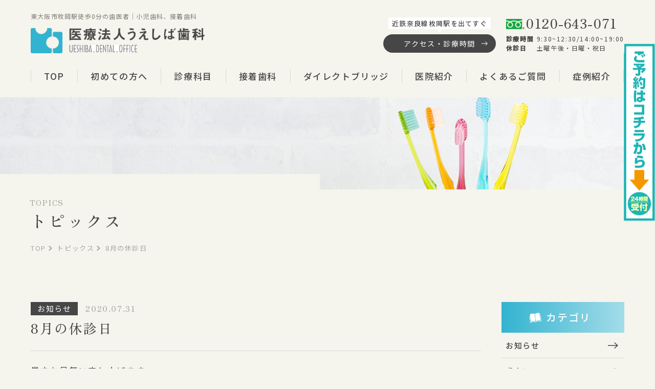

--- FILE ---
content_type: text/html; charset=UTF-8
request_url: https://www.ueshiba-shika.net/topics/news/8%E6%9C%88%E3%81%AE%E4%BC%91%E8%A8%BA%E6%97%A5/
body_size: 4775
content:
<!DOCTYPE html>
<html lang="ja">
<head>
	<meta charset="utf-8">
	<meta http-equiv="X-UA-Compatible" content="IE=edge">
<!-- Google Tag Manager -->
<script>(function(w,d,s,l,i){w[l]=w[l]||[];w[l].push({'gtm.start':
new Date().getTime(),event:'gtm.js'});var f=d.getElementsByTagName(s)[0],
j=d.createElement(s),dl=l!='dataLayer'?'&l='+l:'';j.async=true;j.src=
'https://www.googletagmanager.com/gtm.js?id='+i+dl;f.parentNode.insertBefore(j,f);
})(window,document,'script','dataLayer','GTM-WPGCQRH');</script>
<!-- End Google Tag Manager -->
	<meta name="viewport" content="width=device-width, initial-scale=1.0">
	<meta name="format-detection" content="telephone=no">
	<meta name='robots' content='max-image-preview:large' />
<!-- whseo -->
<title>8月の休診日｜トピックス｜東大阪市枚岡駅徒歩0分の歯医者｜医療法人うえしば歯科</title>
<meta name="description" content="暑中お見舞い申し上げます 8月5日（水）8月11日（火）～8月15日（土） 8月20日（木）21日（金）は休診します。">
<meta name="keywords" content="トピックス,大阪府,東大阪,歯医者,接着歯科,小児歯科,枚岡駅,医療法人うえしば歯科">
<meta property="og:site_name" content="東大阪市枚岡駅徒歩0分の歯医者｜医療法人うえしば歯科">
<meta property="og:type" content="article">
<meta property="og:url" content="https://www.ueshiba-shika.net/topics/news/8%E6%9C%88%E3%81%AE%E4%BC%91%E8%A8%BA%E6%97%A5/">
<meta property="og:image" content="https://www.ueshiba-shika.net/cms_u4EiJPXj/wp-content/uploads/2024/01/ogp-1200x630.png">
<meta property="og:title" content="8月の休診日｜トピックス｜東大阪市枚岡駅徒歩0分の歯医者｜医療法人うえしば歯科">
<meta property="og:description" content="暑中お見舞い申し上げます 8月5日（水）8月11日（火）～8月15日（土） 8月20日（木）21日（金）は休診します。">
<meta property="twitter:card" content="summary_large_image">
<meta property="twitter:title" content="8月の休診日｜トピックス｜東大阪市枚岡駅徒歩0分の歯医者｜医療法人うえしば歯科">
<meta property="twitter:description" content="暑中お見舞い申し上げます 8月5日（水）8月11日（火）～8月15日（土） 8月20日（木）21日（金）は休診します。">
<meta property="twitter:image" content="https://www.ueshiba-shika.net/cms_u4EiJPXj/wp-content/uploads/2024/01/ogp-1200x630.png">
<link rel="canonical" href="https://www.ueshiba-shika.net/topics/news/8%E6%9C%88%E3%81%AE%E4%BC%91%E8%A8%BA%E6%97%A5/">
<script type="application/ld+json">
{
	"@context": "http://schema.org",
	"@type": "BreadcrumbList",
	"itemListElement": [
		{
			"@type": "ListItem",
			"position": 1,
			"name": "top",
			"item": "https://www.ueshiba-shika.net"
		},					{
			"@type": "ListItem",
			"position": 2,
			"name": "トピックス",
			"item": "https://www.ueshiba-shika.net/topics/"
		},					{
			"@type": "ListItem",
			"position": 3,
			"name": "8月の休診日",
			"item": "https://www.ueshiba-shika.net/topics/news/8%E6%9C%88%E3%81%AE%E4%BC%91%E8%A8%BA%E6%97%A5/"
		}			
	]
}
</script>
<!-- /whseo -->
	<link rel='stylesheet' id='add-style-css' href='https://www.ueshiba-shika.net/cms_u4EiJPXj/wp-content/themes/wp_hand/css/add_style.css?ver=6.4.7' type='text/css' media='all' />
<link rel='stylesheet' id='wp-pagenavi-css' href='https://www.ueshiba-shika.net/cms_u4EiJPXj/wp-content/plugins/wp-pagenavi/pagenavi-css.css?ver=2.70' type='text/css' media='all' />
<link rel='stylesheet' id='child-style-css' href='https://www.ueshiba-shika.net/cms_u4EiJPXj/wp-content/themes/ueshiba-shika/css/style.css?ver=2023122001' type='text/css' media='all' />
	<link rel="icon" type="image/x-icon" href="https://www.ueshiba-shika.net/cms_u4EiJPXj/wp-content/themes/ueshiba-shika/img/common/favicon.ico">
	<link rel="apple-touch-icon" href="https://www.ueshiba-shika.net/cms_u4EiJPXj/wp-content/themes/ueshiba-shika/img/common/apple-touch-icon.png">
	<link rel="preconnect" href="https://fonts.googleapis.com">
	<link rel="preconnect" href="https://fonts.gstatic.com" crossorigin>
			<link href="https://fonts.googleapis.com/css2?family=Noto+Sans+JP:wght@400;500&family=Zen+Old+Mincho:wght@500&display=swap" rel="stylesheet">
	</head>
<body id="topics">
<!-- Google Tag Manager (noscript) -->
<noscript><iframe src="https://www.googletagmanager.com/ns.html?id=GTM-WPGCQRH"
height="0" width="0" style="display:none;visibility:hidden"></iframe></noscript>
<!-- End Google Tag Manager (noscript) -->
<div class="js-media-query u-media-query u-hidden"></div>
<div class="js-nav-overlay l-nav-overlay lg:u-hidden"></div>
<div class="l-wrapper">
	<header id="gHeader" class="js-header l-header">
		<div id="hdInfo" class="l-header-info">
			<div class="l-header-info__inner">
				<p class="l-header-info__txt">東大阪市枚岡駅徒歩0分の歯医者｜小児歯科、接着歯科</p>
				<p class="l-header-info__logo"><a href="https://www.ueshiba-shika.net/" class="l-header-info__logo-link u-alpha"><img src="https://www.ueshiba-shika.net/cms_u4EiJPXj/wp-content/themes/ueshiba-shika/img/common/img_logo01.png" alt="医療法人うえしば歯科" loading="lazy" width="430" height="63"></a></p>
			</div>
		</div>
		<button class="js-nav-btn l-nav-btn u-view-sp">
			<span class="l-nav-btn__line"></span>
			<span class="l-nav-btn__line"></span>
			<span class="l-nav-btn__line"></span>
		</button>
		<!-- /#hdInfo -->
		<nav class="js-nav-content l-nav" role="navigation" itemscope itemtype="http://www.schema.org/SiteNavigationElement">
			<div class="l-nav-list__wrap">
				<ul class="l-nav-list">
					<li class="l-nav-list__item" itemprop="name"><a itemprop="URL" href="https://www.ueshiba-shika.net/" class="l-nav-list__in">TOP</a></li>
					<li class="l-nav-list__item" itemprop="name"><a itemprop="URL" href="https://www.ueshiba-shika.net/beginner/" class="l-nav-list__in">初めての方へ</a></li>
					<li class="l-nav-list__item has-child" itemprop="name">
						<p class="l-nav-list__in js-nav-item-btn">診療科目</p>
						<div class="l-nav-child__wrap js-nav-item-content">
							<ul class="l-nav-child">
								<li class="l-nav-child__item" itemprop="name"><a itemprop="URL" href="https://www.ueshiba-shika.net/adhesive/" class="l-nav-child__in u-text-underline">接着歯科</a></li>
								<li class="l-nav-child__item" itemprop="name"><a itemprop="URL" href="https://www.ueshiba-shika.net/menu/#whitening" class="l-nav-child__in u-text-underline">ホワイトニング</a></li>
								<li class="l-nav-child__item" itemprop="name"><a itemprop="URL" href="https://www.ueshiba-shika.net/child/" class="l-nav-child__in u-text-underline">子供の虫歯予防<br class="u-view-sp">プログラム</a></li>
								<li class="l-nav-child__item" itemprop="name"><a itemprop="URL" href="https://www.ueshiba-shika.net/menu/#general" class="l-nav-child__in u-text-underline">成人の予防歯科<br class="u-view-sp">プログラム</a></li>
								<li class="l-nav-child__item" itemprop="name"><a itemprop="URL" href="https://www.ueshiba-shika.net/menu/#aesthetic" class="l-nav-child__in u-text-underline">審美歯科</a></li>
								<li class="l-nav-child__item" itemprop="name"><a itemprop="URL" href="https://www.ueshiba-shika.net/menu/#implant" class="l-nav-child__in u-text-underline">インプラント</a></li>
								<li class="l-nav-child__item" itemprop="name"><a itemprop="URL" href="https://www.ueshiba-shika.net/menu/#visit" class="l-nav-child__in u-text-underline">訪問歯科</a></li>
								<li class="l-nav-child__item" itemprop="name"><a itemprop="URL" href="https://www.ueshiba-shika.net/directbridge/" class="l-nav-child__in u-text-underline">ダイレクトブリッジ</a></li>
							</ul>
						</div>
					</li>
					<li class="l-nav-list__item" itemprop="name"><a itemprop="URL" href="https://www.ueshiba-shika.net/adhesive/" class="l-nav-list__in">接着歯科</a></li>
					<li class="l-nav-list__item" itemprop="name"><a itemprop="URL" href="https://www.ueshiba-shika.net/directbridge/" class="l-nav-list__in">ダイレクトブリッジ</a></li>
					<li class="l-nav-list__item" itemprop="name"><a itemprop="URL" href="https://www.ueshiba-shika.net/about/" class="l-nav-list__in">医院紹介</a></li>
					<li class="l-nav-list__item" itemprop="name"><a itemprop="URL" href="https://www.ueshiba-shika.net/topics/voice/" class="l-nav-list__in">よくあるご質問</a></li>
					<li class="l-nav-list__item" itemprop="name"><a itemprop="URL" href="https://www.ueshiba-shika.net/case/" class="l-nav-list__in">症例紹介</a></li>
				</ul>
			</div>
			<div class="l-nav-cv">
				<div class="l-nav-cv__access">
					<p class="l-nav-cv__access-txt">近鉄奈良線枚岡駅を出てすぐ</p>
					<p class="l-nav-cv__access-btn"><a href="https://www.ueshiba-shika.net/about/#access" class="l-nav-cv__access-btn-in">アクセス・診療時間</a></p>
				</div>
				<div class="l-nav-cv__tel">
					<p class="l-nav-cv__tel-btn"><a href="tel:0120-643-071" class="l-nav-cv__tel-btn-in u-font-mincho"><span>0120-643-071</span></a></p>
					<dl>
						<dt>診療時間</dt>
						<dd>9:30~12:30/14:00~19:00</dd>
						<dt>休診日</dt>
						<dd>土曜午後・日曜・祝日</dd>
					</dl>
				</div>
				<p class="l-nav-close js-nav-btn u-view-sp"><img src="https://www.ueshiba-shika.net/cms_u4EiJPXj/wp-content/themes/ueshiba-shika/img/common/ico_btn-close01.png" width="290" height="80" alt="閉じる"></p>
			</div>
		</nav>
	</header>
	<!-- /.l-header -->
			<div class="l-sub-img">
			<div class="l-sub-img__img">
				<picture>
					<source srcset="https://www.ueshiba-shika.net/cms_u4EiJPXj/wp-content/themes/ueshiba-shika/img/topics/img_mv01_pc.jpg" media="(min-width: 768px)" width="1920" height="270">
					<img src="https://www.ueshiba-shika.net/cms_u4EiJPXj/wp-content/themes/ueshiba-shika/img/topics/img_mv01_sp.jpg" alt="" width="750" height="428">
				</picture>
			</div>
			<div class="l-sub-img__inner u-inner">
				<div class="l-sub-img__area-txt">
											<p class="l-sub-img__en u-font-mincho u-uppercase">topics</p>
										<p class="l-sub-img__head u-font-mincho">トピックス</p>
				</div>
			</div>
		</div>
		<!-- /.l-sub-img -->
			<div class="l-breadcrumb">
		<div class="l-breadcrumb__inner u-inner">
			<ol class="l-breadcrumb-list">
									<li class="l-breadcrumb-list__item u-uppercase">
													<a href="https://www.ueshiba-shika.net"
								 class="l-breadcrumb-list__item-txt">top</a>
											</li>
									<li class="l-breadcrumb-list__item">
													<a href="https://www.ueshiba-shika.net/topics/"
								 class="l-breadcrumb-list__item-txt">トピックス</a>
											</li>
									<li class="l-breadcrumb-list__item">
													8月の休診日											</li>
							</ol>
		</div>
	</div>
	<!-- /#breadcrumb -->
		<div class="l-container is-col2">
<div class="l-contents">
<main role="main">
	<article id="single" class="c-single01">
		<div class="c-single01__inner u-inner-sp">
			<div class="c-single01__head">
				<div class="c-single01__head-meta">
											<ul class="c-single01__cat">
															<li class="c-single01__cat-label is-news">お知らせ</li>
													</ul>
										<time class="c-single01__date u-font-mincho" datetime="2020-07-31">2020.07.31</time>
				</div>
				<h1 class="u-font-mincho">8月の休診日</h1>
			</div>
			<div class="c-single-content">
								<p>暑中お見舞い申し上げます</p>
<p>8月5日（水）8月11日（火）～8月15日（土）</p>
<p>8月20日（木）21日（金）は休診します。</p>
<p><a href="http://ueshiba-shika.net/cms_u4EiJPXj/wp-content/uploads/2020/07/IMG_0454.jpg"><img fetchpriority="high" decoding="async" class="alignnone size-medium wp-image-4689" src="http://ueshiba-shika.net/cms_u4EiJPXj/wp-content/uploads/2020/07/IMG_0454-300x225.jpg" alt="" width="300" height="225" /></a></p>
			</div>
			<ul class="c-pager02">
		<li class="c-pager02__previous"><a href="https://www.ueshiba-shika.net/topics/blog/%e7%b5%82%e3%82%8f%e3%81%a3%e3%81%a6%e3%81%97%e3%81%be%e3%81%a3%e3%81%9f%ef%bd%9e/" rel="prev">前の記事へ</a></li>
		<li class="c-pager02__next"><a href="https://www.ueshiba-shika.net/topics/voice/%e3%83%80%e3%82%a4%e3%83%ac%e3%82%af%e3%83%88%e3%83%96%e3%83%aa%e3%83%83%e3%82%b8%e3%81%a9%e3%82%8c%e3%81%90%e3%82%89%e3%81%84%e3%82%82%e3%81%a4%e3%81%ae%ef%bc%9f/" rel="next">次の記事へ</a></li>
	<li class="c-pager02__all"><a href="https://www.ueshiba-shika.net/topics/">一覧へ</a></li>
</ul>
		</div>
	</article>

	<!-- / #single -->
</main>
</div>
<!-- /.l-contents -->
			<aside class="l-sidebar" itemscope itemtype="http://schema.org/WPSideBar">
	<div class="l-sidebar__inner">
		<div class="l-sidebar-sec">
			<p class="l-sidebar-sec__head">カテゴリ</p>
			<ul class="l-sidebar-sec__list">
										<li class="l-sidebar-sec__list-item"><a href="https://www.ueshiba-shika.net/topics/news/" class="l-sidebar-sec__list-item-in">お知らせ</a></li>
										<li class="l-sidebar-sec__list-item"><a href="https://www.ueshiba-shika.net/topics/aboutrecruit/" class="l-sidebar-sec__list-item-in">求人について</a></li>
										<li class="l-sidebar-sec__list-item"><a href="https://www.ueshiba-shika.net/topics/%e3%82%b9%e3%82%bf%e3%83%83%e3%83%95%e3%83%96%e3%83%ad%e3%82%b0/" class="l-sidebar-sec__list-item-in">スタッフブログ</a></li>
										<li class="l-sidebar-sec__list-item"><a href="https://www.ueshiba-shika.net/topics/blog/" class="l-sidebar-sec__list-item-in">歯科医ブログ</a></li>
										<li class="l-sidebar-sec__list-item"><a href="https://www.ueshiba-shika.net/topics/voice/" class="l-sidebar-sec__list-item-in">よくあるご質問</a></li>
							</ul>
		</div>
	</div>
</aside>
<!-- /.l-sidebar -->
	</div>
<!-- /.l-container -->
<footer class="l-footer js-footer">
	<div id="pagetop" class="l-footer-page-top js-pagetop"><a href="#top">ページトップへ</a></div>
	<div class="l-footer__inner u-inner">
		<div class="l-footer-info">
			<p class="l-footer-info__logo"><a href="https://www.ueshiba-shika.net/" class="u-alpha"><img src="https://www.ueshiba-shika.net/cms_u4EiJPXj/wp-content/themes/ueshiba-shika/img/common/img_logo02.png" width="341" height="49" alt="医療法人うえしば歯科"></a></p>
			<p class="l-footer-info__txt">〒579-8034　大阪府東大阪市出雲井本町8-21-101<br>
				<span>TEL:</span>072-984-5500　<span>FAX:</span>072-984-6435</p>
		</div>
		<div class="l-footer-cv">
			<p class="l-footer-cv__btn"><a href="tel:0120-643-071" class="l-footer-cv__btn-in u-font-mincho"><span>0120-643-071</span></a></p>
			<dl>
				<dt>診療時間</dt>
				<dd>9:30~12:30/14:00~19:00</dd>
				<dt>休診日</dt>
				<dd>土曜午後・日曜・祝日</dd>
			</dl>
			<p class="l-footer-cv__table">
				<picture>
					<source srcset="https://www.ueshiba-shika.net/cms_u4EiJPXj/wp-content/themes/ueshiba-shika/img/common/img_table01_pc.png" media="(min-width: 768px)" width="401" height="210">
					<img src="https://www.ueshiba-shika.net/cms_u4EiJPXj/wp-content/themes/ueshiba-shika/img/common/img_table01_sp.png" alt="診療時間表" loading="lazy" width="630" height="325">
				</picture>
			</p>
		</div>
		<div class="l-footer-nav">
			<ul class="l-footer-nav-list">
				<li class="l-footer-nav-list__item"><a href="https://www.ueshiba-shika.net/" class="l-footer-nav-list__in">TOP</a></li>
				<li class="l-footer-nav-list__item"><a href="https://www.ueshiba-shika.net/beginner/" class="l-footer-nav-list__in">初めての方へ</a></li>
				<li class="l-footer-nav-list__item"><a href="https://www.ueshiba-shika.net/about/" class="l-footer-nav-list__in">医院紹介</a></li>
			</ul>
			<ul class="l-footer-nav-list">
				<li class="l-footer-nav-list__item has-child">
					<p class="l-footer-nav-list__in">診療科目</p>
					<div class="l-footer-nav-child__wrap">
						<ul class="l-footer-nav-child">
							<li class="l-footer-nav-child__item"><a href="https://www.ueshiba-shika.net/adhesive/" class="l-footer-nav-child__in u-text-underline">接着歯科</a></li>
							<li class="l-footer-nav-child__item"><a href="https://www.ueshiba-shika.net/menu/#whitening" class="l-footer-nav-child__in u-text-underline">ホワイトニング</a></li>
							<li class="l-footer-nav-child__item"><a href="https://www.ueshiba-shika.net/child/" class="l-footer-nav-child__in u-text-underline">子供の虫歯予防<br>プログラム</a></li>
							<li class="l-footer-nav-child__item"><a href="https://www.ueshiba-shika.net/menu/#general" class="l-footer-nav-child__in u-text-underline">成人の予防歯科<br>プログラム</a></li>
							<li class="l-footer-nav-child__item"><a href="https://www.ueshiba-shika.net/menu/#aesthetic" class="l-footer-nav-child__in u-text-underline">審美歯科</a></li>
							<li class="l-footer-nav-child__item"><a href="https://www.ueshiba-shika.net/menu/#implant" class="l-footer-nav-child__in u-text-underline">インプラント</a></li>
							<li class="l-footer-nav-child__item"><a href="https://www.ueshiba-shika.net/menu/#visit" class="l-footer-nav-child__in u-text-underline">訪問歯科</a></li>
							<li class="l-footer-nav-child__item"><a href="https://www.ueshiba-shika.net/directbridge/" class="l-footer-nav-child__in u-text-underline">ダイレクトブリッジ</a></li>
						</ul>
					</div>
				</li>
			</ul>
			<ul class="l-footer-nav-list">
				<li class="l-footer-nav-list__item has-child">
					<p class="l-footer-nav-list__in">トピックス</p>
					<div class="l-footer-nav-child__wrap">
						<ul class="l-footer-nav-child is-col1-tb">
							<li class="l-footer-nav-child__item"><a href="https://www.ueshiba-shika.net/topics/blog/" class="l-footer-nav-child__in u-text-underline">歯医者ブログ</a></li>
							<li class="l-footer-nav-child__item"><a href="https://www.ueshiba-shika.net/topics/voice/" class="l-footer-nav-child__in u-text-underline">よくあるご質問</a></li>
						</ul>
					</div>
				</li>
				<li class="l-footer-nav-list__item"><a href="https://www.ueshiba-shika.net/topics/news/" class="l-footer-nav-list__in">お知らせ</a></li>
				<li class="l-footer-nav-list__item"><a href="https://www.ueshiba-shika.net/case/" class="l-footer-nav-list__in">症例紹介</a></li>
			</ul>
		</div>
		<a href="https://www.ueshiba-shika.net/topics/news/施設基準・療養担当規則について"  target="_blank" ><img src="https://www.cranehill.net/shisetsukijyun/shisetsu_320-100.png" alt="施設基準と診療保険点数に関するお知らせ"></a>
		<div class="l-footer-cr">
			<p class="l-footer-cr__txt u-font-mincho u-uppercase"><small>&copy; 2019-2026 ueshiba dental office</small></p>
		</div>
	</div>
</footer>
</div>
<div class="yoyaku_pc"><a href="https://dental-reservation.net/ueshiba-shika/"  alt="診療予約フォーム" target="_blank" ><img class="side_pc" src="https://dental-reservation.net/img/banner_60-345.png" /></a></div>
<div class="yoyaku_sp"><a href="https://dental-reservation.net/ueshiba-shika/"  alt="診療予約フォーム" target="_blank" ><img class="side_sp" src="https://dental-reservation.net/img/banner_700-80.png" /></a></div>
<script type="text/javascript" src="https://www.ueshiba-shika.net/cms_u4EiJPXj/wp-content/themes/ueshiba-shika/js/script.js?ver=2023122003" id="jquery-js"></script>
</body>
</html>


--- FILE ---
content_type: text/css
request_url: https://www.ueshiba-shika.net/cms_u4EiJPXj/wp-content/themes/ueshiba-shika/css/style.css?ver=2023122001
body_size: 30949
content:
@charset "UTF-8";
:root {
  --color-primary-500: 50,179,208;
  --color-secondary-500: 50,179,208;
  --color-grayscale-100: 255, 255, 255;
  --color-grayscale-200: 245,244,237;
  --color-grayscale-300: 233,231,220;
  --color-grayscale-400: 207,202,190;
  --color-grayscale-700: 167,167,166;
  --color-grayscale-800: 126,122,113;
  --color-grayscale-900: 70,70,70;
  --fontfamily_base: "Noto Sans JP", sans-serif;
  --font_color_base: rgb(var(--color-grayscale-900));
  --font_size_base: 1.4rem;
  --line-height_base: 1.9;
  --letter-spacing_base: .1em;
  --fontfamily_mincho: "Zen Old Mincho", serif;
  --font_weight_mincho: 500;
  --line-height_mincho: 1.5;
  --letter-spacing_mincho: .1em;
  --line-height_head: 1.5;
  --contents_width: 1160px;
  --contents_wide_width: 1400px;
  --body_padding_side: 15px;
  --contents_width_with_padding: 1260px;
  --contents_wide_width_with_padding: 1500px;
  --sidebar_width: 240px;
  --header_height: 81px;
}


.yoyaku_pc { display: block !important; }
.yoyaku_sp { display: none !important; }
 
@media only screen and (max-width: 750px) {
    .yoyaku_pc { display: none !important; }
    .yoyaku_sp { display: block !important; }
}

.yoyaku_pc{
	display: block;
}

.yoyaku_sp{
	display: none;
}
.yoyaku_sp img{
    max-width: 100%;
    height: auto;
}


.side_pc {
	position: fixed;
	right: 0;
	bottom: 40%;
	-webkit-animation-name:side;
	-webkit-animation-duration:2s;
	-webkit-animation-iteration-count:infinite;
	-webkit-animation-timing-function:ease;
	
	-moz-animation-name:side;
	-moz-animation-duration:2s;
	-moz-animation-iteration-count:infinite;
	-moz-animation-timing-function:ease;
}

.side_sp {
	position: fixed;
	right: 0;
	bottom: 0;
}

@-webkit-keyframes side {
	0% {-webkit-transform:translate(0, 0);}
	50% {-webkit-transform:translate(0, -10px);}
	100% {-webkit-transform:translate(0, 0);}
}
@-moz-keyframes side {
	0% {-moz-transform:translate(0, 0);}
	50% {-moz-transform:translate(0, -10px);}
	100% {-moz-transform:translate(0, 0);}
}


@media (min-width: 768px) {
  :root {
    --body_padding_side: 50px;
    --header_height: 192px;
    --font_size_base: 1.6rem;
  }
}

html, body, div, span, object, iframe,
h1, h2, h3, h4, h5, h6, p, a, blockquote, pre,
abbr, address, cite, code,
del, dfn, em, img, ins, kbd, q, samp,
small, strong, sub, sup, var,
b, i,
dl, dt, dd, ol, ul, li,
fieldset, form, label, legend,
table, caption, tbody, tfoot, thead, tr, th, td,
article, aside, canvas, details, figcaption, figure,
footer, header, menu, nav, section, summary,
time, mark, audio, video {
  margin: 0;
  padding: 0;
  border: 0;
  outline: 0;
  font-size: 100%;
  vertical-align: baseline;
  background: transparent;
}

html {
  font-size: 62.5%;
  word-break: break-all;
}

body {
  -webkit-text-size-adjust: 100%;
}

article, aside, details, figcaption, figure,
main, footer, header, menu, nav, section {
  display: block;
}

h1, h2, h3, h4, h5, h6 {
  word-break: break-word;
  line-break: strict;
  overflow-wrap: break-word;
  word-wrap: break-word;
}

ul:not([class]),
ol:not([class]) {
  padding-left: 1.25em;
}

ul[class],
ol[class] {
  list-style: none;
}

span {
  font-weight: inherit;
}

blockquote, q {
  quotes: none;
}

blockquote:before, blockquote:after,
q:before, q:after {
  content: "";
  content: none;
}

a {
  color: inherit;
}
@media (hover: hover) and (pointer: fine) {
  a:hover {
    text-decoration: none;
  }
}

a[class] {
  text-decoration: none;
}

ins {
  background-color: #ff9;
  text-decoration: none;
}

mark {
  background-color: #ff9;
  font-weight: bold;
}

del {
  text-decoration: line-through;
}

abbr[title], dfn[title] {
  border-bottom: 1px dotted;
  cursor: help;
}

address {
  font-style: normal;
}

sup {
  vertical-align: text-top;
  font-size: 0.75em;
}

sub {
  vertical-align: text-bottom;
  font-size: 0.75em;
}

table {
  width: 100%;
  table-layout: fixed;
  border-collapse: collapse;
  border-spacing: 0;
}

hr {
  display: block;
  height: 1px;
  border: 0;
  border-top: 1px solid rgb(var(rgba(var(--color-grayscale-900), 0.6)));
  margin: 1em 0;
  padding: 0;
}

img {
  max-width: 100%;
  height: auto;
  vertical-align: bottom;
}

iframe {
  max-width: 100%;
}

/* form
================================================== */
input[type=text], input[type=email], input[type=tel], textarea, button, select, option {
  display: block;
  width: 100%;
  max-width: 100%;
  font-family: inherit;
  outline: none;
  border: 1px solid;
  border-radius: 0;
  background: none;
}
@media (max-width: 767px) {
  input[type=text], input[type=email], input[type=tel], textarea, button, select, option {
    font-size: 1.6rem;
  }
}

input[type=text], input[type=email], input[type=tel], textarea, button {
  -webkit-appearance: none;
  appearance: none;
}

input[type=radio], input[type=checkbox] {
  margin: 0;
  padding: 0;
  vertical-align: middle;
}

select {
  color: inherit;
}

textarea {
  resize: vertical;
}

button {
  color: inherit;
  font-weight: normal;
  cursor: pointer;
  text-align: left;
  font: inherit;
}

/* 02_base
================================================ */
html:not([class=is-no-smoothscroll]) {
  scroll-behavior: smooth;
  scroll-padding-top: var(--header_height);
}

body {
  min-width: 320px;
  font-family: var(--fontfamily_base);
  color: var(--font_color_base);
  font-size: var(--font_size_base);
  line-height: var(--line-height_base);
  letter-spacing: var(--letter-spacing_base);
  -webkit-text-size-adjust: 100%;
  background: rgb(var(--color-grayscale-200));
}
body p {
  letter-spacing: var(--letter-spacing_base);
}
body h1, body h2, body h3, body h4 {
  line-height: var(--line-height_head);
  letter-spacing: var(--letter-spacing_base);
}
@media (min-width: 768px) {
  body {
    min-width: var(--contents_width_with_padding);
  }
}
@media (min-width: 768px) and (hover: none) {
  body {
    -webkit-text-size-adjust: none;
  }
}

.l-wrapper {
  position: relative;
}

.l-container.is-col2 {
  padding-top: 36px;
}
@media (min-width: 768px) {
  .l-container.is-col2 {
    display: grid;
    grid-template-columns: auto var(--sidebar_width);
    gap: 0 40px;
    width: var(--contents_width);
    margin: 0 auto;
    padding-top: 80px;
  }
  .l-container.is-col2 > :first-child {
    flex: 1;
    max-width: 880px;
  }
  .l-container.is-col2 > :nth-child(2) {
    flex-basis: var(--sidebar_width);
  }
}

/* sp <--> tb <--> pc
-------------------------------------- */
.u-media-query {
  display: none;
  font-family: "sp";
}
@media (min-width: 768px) {
  .u-media-query {
    font-family: "tb";
  }
}
@media (min-width: 1260px) {
  .u-media-query {
    font-family: "pc";
  }
}

@media (max-width: 1259px) {
  .u-view-pc {
    display: none !important;
  }
}

@media (max-width: 767px) {
  .u-view-tb {
    display: none !important;
  }
}
@media (min-width: 1260px) {
  .u-view-tb {
    display: none !important;
  }
}

@media (min-width: 768px) {
  .u-view-sp {
    display: none !important;
  }
}

@media (min-width: 1260px) {
  .u-view-under-tb {
    display: none !important;
  }
}

@media (max-width: 767px) {
  .u-view-upper-tb {
    display: none !important;
  }
}

/* overflow
-------------------------------------- */
.u-overflow-wrap {
  overflow: auto;
}
.u-overflow-wrap .u-overflow-sec {
  overflow: hidden;
}
@media (min-width: 768px) {
  .u-overflow-wrap .u-overflow-sec {
    min-width: var(--contents_width_with_padding);
  }
}

/* font
-------------------------------------- */
.u-font-mincho {
  font-family: var(--fontfamily_mincho);
  font-weight: var(--font_weight_mincho);
  line-height: var(--line-height_mincho);
  letter-spacing: var(--letter-spacing_mincho);
}

/* text
-------------------------------------- */
.u-uppercase {
  text-transform: uppercase;
}

.u-sr-only {
  position: absolute;
  width: 1px;
  height: 1px;
  padding: 0;
  margin: -1px;
  overflow: hidden;
  clip: rect(0, 0, 0, 0);
  white-space: nowrap;
  border-width: 0;
}

.u-center {
  text-align: center;
}

@media (max-width: 767px) {
  .u-center-sp {
    text-align: center;
  }
}

@media (min-width: 768px) {
  .u-center-tb {
    text-align: center;
  }
}

.u-medium {
  font-weight: 500;
}

/* link
-------------------------------------- */
a.u-alpha {
  display: block;
  text-decoration: none;
}
@media (hover: hover) and (pointer: fine) {
  a.u-alpha {
    transition: all 0.3s ease;
  }
  a.u-alpha:hover {
    opacity: 0.7;
  }
}

a.u-zoom {
  display: block;
  text-decoration: none;
}
a.u-zoom .u-zoom__img {
  display: block;
}
a.u-zoom .u-zoom__img-wrap {
  display: block;
  overflow: hidden;
}
@media (min-width: 768px) {
  a.u-zoom .u-zoom__img {
    transition: all 0.3s ease;
  }
}
@media (hover: hover) and (pointer: fine) {
  a.u-zoom:hover .u-zoom__img {
    transform: scale(1.1);
  }
}

a[class].u-text-underline {
  text-decoration: none;
}
@media (hover: hover) and (pointer: fine) {
  a[class].u-text-underline:hover {
    text-decoration: underline;
  }
}

/* layout
-------------------------------------- */
.u-iframe {
  position: relative;
  aspect-ratio: 16/9;
}
.u-iframe iframe, .u-iframe video {
  position: absolute;
  top: 0;
  left: 0;
  right: 0;
  bottom: 0;
  width: 100%;
  height: 100%;
}

/* layout
-------------------------------------- */
.u-inner {
  box-sizing: border-box;
  padding-left: var(--body_padding_side);
  padding-right: var(--body_padding_side);
}
@media (min-width: 768px) {
  .u-inner {
    width: 100%;
    max-width: var(--contents_width_with_padding);
    margin-right: auto;
    margin-left: auto;
  }
}

@media (max-width: 767px) {
  .u-inner-sp {
    box-sizing: border-box;
    padding-left: var(--body_padding_side);
    padding-right: var(--body_padding_side);
  }
}

.u-wide-inner {
  box-sizing: border-box;
  padding-left: var(--body_padding_side);
  padding-right: var(--body_padding_side);
}
@media (min-width: 768px) {
  .u-wide-inner {
    width: 100%;
    max-width: var(--contents_wide_width_with_padding);
    margin-right: auto;
    margin-left: auto;
  }
}

/* padding・margin
-------------------------------------- */
.u-mt-sm {
  margin-top: 20px !important;
}

.u-mt-mm {
  margin-top: 30px !important;
}

.u-mt-md {
  margin-top: 45px !important;
}

.u-mt-ll {
  margin-top: 50px !important;
}

.u-mt-lg {
  margin-top: 60px !important;
}

@media (min-width: 768px) {
  .u-mt-sm {
    margin-top: 40px !important;
  }
}

@media (min-width: 768px) {
  .u-mt-mm {
    margin-top: 60px !important;
  }
}

@media (min-width: 768px) {
  .u-mt-md {
    margin-top: 85px !important;
  }
}

@media (min-width: 768px) {
  .u-mt-ll {
    margin-top: 100px !important;
  }
}

@media (min-width: 768px) {
  .u-mt-lg {
    margin-top: 120px !important;
  }
}

.u-mb-sm {
  margin-bottom: 20px !important;
}

.u-mb-mm {
  margin-bottom: 30px !important;
}

.u-mb-md {
  margin-bottom: 45px !important;
}

.u-mb-ll {
  margin-bottom: 50px !important;
}

.u-mb-lg {
  margin-bottom: 60px !important;
}

@media (min-width: 768px) {
  .u-mb-sm {
    margin-bottom: 40px !important;
  }
}

@media (min-width: 768px) {
  .u-mb-mm {
    margin-bottom: 60px !important;
  }
}

@media (min-width: 768px) {
  .u-mb-md {
    margin-bottom: 85px !important;
  }
}

@media (min-width: 768px) {
  .u-mb-ll {
    margin-bottom: 100px !important;
  }
}

@media (min-width: 768px) {
  .u-mb-lg {
    margin-bottom: 120px !important;
  }
}

.u-pt-sm {
  padding-top: 20px !important;
}

.u-pt-mm {
  padding-top: 30px !important;
}

.u-pt-md {
  padding-top: 45px !important;
}

.u-pt-ll {
  padding-top: 50px !important;
}

.u-pt-lg {
  padding-top: 60px !important;
}

@media (min-width: 768px) {
  .u-pt-sm {
    padding-top: 40px !important;
  }
}

@media (min-width: 768px) {
  .u-pt-mm {
    padding-top: 60px !important;
  }
}

@media (min-width: 768px) {
  .u-pt-md {
    padding-top: 85px !important;
  }
}

@media (min-width: 768px) {
  .u-pt-ll {
    padding-top: 100px !important;
  }
}

@media (min-width: 768px) {
  .u-pt-lg {
    padding-top: 120px !important;
  }
}

.u-pb-sm {
  padding-bottom: 20px !important;
}

.u-pb-mm {
  padding-bottom: 30px !important;
}

.u-pb-md {
  padding-bottom: 45px !important;
}

.u-pb-ll {
  padding-bottom: 50px !important;
}

.u-pb-lg {
  padding-bottom: 60px !important;
}

@media (min-width: 768px) {
  .u-pb-sm {
    padding-bottom: 40px !important;
  }
}

@media (min-width: 768px) {
  .u-pb-mm {
    padding-bottom: 60px !important;
  }
}

@media (min-width: 768px) {
  .u-pb-md {
    padding-bottom: 85px !important;
  }
}

@media (min-width: 768px) {
  .u-pb-ll {
    padding-bottom: 100px !important;
  }
}

@media (min-width: 768px) {
  .u-pb-lg {
    padding-bottom: 120px !important;
  }
}

/*  .c-archive01
================================================== */
.c-archive01__item {
  border-bottom: 1px solid rgba(var(--color-grayscale-900), 0.15);
}
.c-archive01__item:last-child {
  border-bottom: 0;
}
.c-archive01__item:last-child .c-archive01__in {
  padding-bottom: 0;
}
.c-archive01__item:first-child .c-archive01__in {
  padding-top: 0;
}
.c-archive01__in {
  display: block;
  padding: 15px 0;
  text-decoration: none;
}
.c-archive01__date {
  margin-bottom: 8px;
  color: #9a9a9a;
  font-size: 1.2rem;
  letter-spacing: 0.03em;
}
.c-archive01__head {
  line-height: 1.5;
  font-weight: 500;
  font-size: 1.5rem;
  transition: all 0.3s ease;
}
.c-archive01__txt {
  overflow: hidden;
  display: -webkit-box;
  max-height: 1.5em;
  line-height: 1.5;
  -webkit-line-clamp: 1;
  -webkit-box-orient: vertical;
  text-overflow: ellipsis;
  margin-top: 5px;
  font-size: 1.2rem;
}
@media (min-width: 768px) {
  .c-archive01__item {
    display: block;
  }
  .c-archive01__in {
    padding: 25px 0 30px;
  }
  .c-archive01__date {
    font-size: 1.6rem;
  }
  .c-archive01__head {
    font-size: 1.8rem;
  }
  .c-archive01__txt {
    max-height: 1.5em;
    -webkit-line-clamp: 1;
    margin-top: 10px;
    font-size: 1.4rem;
  }
}
@media (hover: hover) and (pointer: fine) {
  .c-archive01 .c-archive01__in:hover .c-archive01__head {
    text-decoration: underline;
    color: rgb(var(--color-primary-500));
  }
}

/* c-archive02
================================ */
.c-archive02 {
  display: grid;
  gap: 10px 0;
}
.c-archive02__in {
  box-sizing: border-box;
  position: relative;
  display: block;
  padding: 20px 25px;
  background: #fff;
}
.c-archive02__meta {
  display: flex;
  flex-wrap: wrap;
  align-items: center;
  margin-bottom: 5px;
}
.c-archive02__cat {
  display: flex;
  flex-wrap: wrap;
  align-items: flex-start;
}
.c-archive02__cat-item {
  box-sizing: border-box;
  margin: 0 8px 0 0;
  padding: 1px 10px;
  background: rgb(var(--color-secondary-500));
  color: #fff;
  line-height: 1.4;
  font-weight: 500;
  font-size: 1.1rem;
}
.c-archive02__cat-item.is-news {
  background: rgb(var(--color-grayscale-900));
}
.c-archive02__cat-item.is-aboutrecruit {
  background: #0d678d;
}
.c-archive02__cat-item.is-voice {
  background: #949286;
}
.c-archive02__cat-item.is-blog {
  background: #a19a67;
}
.c-archive02__date {
  color: rgb(var(--color-grayscale-800));
  font-size: 1.2rem;
}
.c-archive02__head {
  font-size: 1.5rem;
  transition: all 0.3s ease;
}
.c-archive02__ico {
  position: absolute;
  right: 0;
  bottom: 0;
  width: 35px;
  height: 40px;
  background: rgb(var(--color-grayscale-200));
  border-radius: 100% 0 0 0;
}
.c-archive02__ico:after {
  content: "";
  display: inline-block;
  width: 20px;
  height: 12px;
  background-color: currentColor;
  color: #9a9a9a;
  -webkit-mask-image: url('data:image/svg+xml;utf8,<svg xmlns="http://www.w3.org/2000/svg" viewBox="0 0 16 10"><path d="m10.612 0-.845.857 3.83 3.557H0v1.182h13.596L9.767 9.153l.845.847L16 5.005 10.612 0Z" fill="currentColor"/></svg>');
  mask-image: url('data:image/svg+xml;utf8,<svg xmlns="http://www.w3.org/2000/svg" viewBox="0 0 16 10"><path d="m10.612 0-.845.857 3.83 3.557H0v1.182h13.596L9.767 9.153l.845.847L16 5.005 10.612 0Z" fill="currentColor"/></svg>');
  -webkit-mask-repeat: no-repeat;
  mask-repeat: no-repeat;
  -webkit-mask-position: center;
  mask-position: center;
  transition: all 0.3s ease;
  position: absolute;
  top: 50%;
  right: 0;
  transform: translateY(-50%);
  margin: 3px 0 0 0;
}
@media (min-width: 768px) {
  .c-archive02__in {
    padding: 30px 40px;
  }
  .c-archive02__meta {
    margin-bottom: 8px;
  }
  .c-archive02__cat-item {
    margin: 0 20px 0 0;
    padding: 3px 13px;
    font-size: 1.5rem;
  }
  .c-archive02__date {
    font-size: 1.6rem;
  }
  .c-archive02__head {
    font-size: 1.8rem;
  }
  .c-archive02__ico {
    width: 45px;
    height: 50px;
  }
  .c-archive02__ico:after {
    margin: 5px 5px 0 0;
  }
}
@media (hover: hover) and (pointer: fine) {
  .c-archive02__in:hover .c-archive02__head {
    text-decoration: underline;
    color: rgb(var(--color-secondary-500));
  }
  .c-archive02__in:hover .c-archive02__ico:after {
    color: rgb(var(--color-secondary-500));
  }
}

/* c-archive03 症例紹介
============================== */
.c-archive03 {
  display: grid;
  gap: 20px 0;
}
.c-archive03__item {
  box-sizing: border-box;
  padding: 20px;
  background: rgb(var(--color-grayscale-300));
}
.c-archive03__head {
  display: flex;
  flex-direction: column;
  flex-wrap: wrap;
  margin-bottom: 13px;
}
.c-archive03__head-cat {
  width: -moz-fit-content;
  width: fit-content;
  background: rgb(var(--color-grayscale-900));
  padding: 1px 8px;
  color: #fff;
  line-height: 1.5;
  font-size: 1.1rem;
}
.c-archive03__head-main {
  line-height: 1.5;
  font-weight: 500;
  font-size: 1.9rem;
}
.c-archive03-list {
  display: flex;
  flex-wrap: wrap;
  margin-right: -25px;
}
.c-archive03-list__item {
  position: relative;
  width: calc(50% - 25px);
  margin-right: 25px;
}
.c-archive03-list__item.is-after {
  color: #fff;
}
.c-archive03-list__item.is-after:before {
  content: "";
  position: absolute;
  top: 50%;
  right: calc(100% + 6px);
  width: 10px;
  height: 14px;
  background: #cbcbcb;
  -webkit-clip-path: polygon(0 0, 100% 50%, 0 100%);
  clip-path: polygon(0 0, 100% 50%, 0 100%);
}
.c-archive03-list__item.is-after .c-archive03-list__sub {
  background: rgb(var(--color-secondary-500));
}
.c-archive03-list__item.is-after .c-archive03-list__sub:before {
  background: rgb(var(--color-secondary-500));
}
.c-archive03-list__sub {
  box-sizing: border-box;
  position: relative;
  width: 84%;
  margin: 0 auto;
  padding: 3px 5px;
  background: #fff;
  line-height: 1.5;
  font-size: 1.1rem;
  font-weight: 500;
  text-align: center;
}
.c-archive03-list__sub:before {
  content: "";
  position: absolute;
  top: calc(100% - 1px);
  left: 50%;
  transform: translateX(-50%);
  width: 20px;
  height: 10px;
  background: #fff;
  -webkit-clip-path: polygon(0 0, 100% 0, 50% 100%);
  clip-path: polygon(0 0, 100% 0, 50% 100%);
}
.c-archive03-list__img {
  margin-top: -8px;
  overflow: hidden;
}
.c-archive03-list__img img {
  width: 100%;
}
.c-archive03-price {
  display: grid;
  grid-template-columns: 108px auto;
  margin-top: 10px;
}
.c-archive03-price dt, .c-archive03-price dd {
  padding: 9px 10px;
}
.c-archive03-price dt {
  background: rgb(var(--color-grayscale-200));
  text-align: center;
}
.c-archive03-price dd {
  background: #fff;
  font-size: 1.3rem;
  text-align: right;
}
.c-archive03-price dd span {
  font-size: 1.7rem;
}
.c-archive03-box {
  box-sizing: border-box;
  margin-top: 17px;
  padding: 17px 18px 25px;
  background: #fff;
}
.c-archive03-box__doctor dt {
  display: flex;
  flex-direction: column;
  justify-content: center;
  min-height: 29px;
  padding-left: 34px;
  background: url(../img/common/ico_doctor01.png) no-repeat left center/29px;
  line-height: 1.5;
  font-size: 1.5rem;
}
.c-archive03-box__risk {
  box-sizing: border-box;
  margin: 17px -7px 0;
  padding: 17px 18px;
  background: #f0f8fa;
}
.c-archive03-box__risk dt {
  padding-left: 34px;
  background: url(../img/common/ico_risk01.png) no-repeat left center/17px;
  line-height: 1.5;
  font-size: 1.5rem;
  color: rgb(var(--color-secondary-500));
}
@media (min-width: 768px) {
  .c-archive03 {
    gap: 50px 0;
  }
  .c-archive03__item {
    padding: 43px 60px 60px;
  }
  .c-archive03__head {
    align-items: flex-start;
    flex-direction: row;
    margin-bottom: 25px;
  }
  .c-archive03__head-cat {
    margin: 8px 21px 0 0;
    padding: 2px 11px;
    font-size: 1.6rem;
  }
  .c-archive03__head-main {
    font-size: 2.6rem;
  }
  .c-archive03-list {
    margin-right: -64px;
  }
  .c-archive03-list__item {
    width: calc(50% - 64px);
    margin-right: 64px;
  }
  .c-archive03-list__item.is-after:before {
    right: calc(100% + 24px);
    width: 15px;
    height: 22px;
  }
  .c-archive03-list__sub {
    width: 64%;
    padding: 6px;
    font-size: 1.6rem;
  }
  .c-archive03-list__img {
    margin-top: -21px;
  }
  .c-archive03-price {
    margin-top: 30px;
    grid-template-columns: 50% 50%;
  }
  .c-archive03-price dt, .c-archive03-price dd {
    padding: 9px 40px;
  }
  .c-archive03-price dt {
    text-align: left;
  }
  .c-archive03-price dd {
    font-size: 1.6rem;
  }
  .c-archive03-price dd span {
    font-size: 2.2rem;
  }
  .c-archive03-box {
    margin-top: 20px;
    padding: 26px 38px 38px;
  }
  .c-archive03-box__doctor dt {
    min-height: 44px;
    padding-left: 49px;
    font-size: 1.8rem;
    background-size: 44px;
  }
  .c-archive03-box__risk {
    margin: 12px -13px 0;
    padding: 22px 34px 30px;
  }
  .c-archive03-box__risk dt {
    margin-bottom: 4px;
    padding-left: 26px;
    font-size: 1.8rem;
    background-size: 21px;
  }
}

/* c-archive04 スタッフ紹介
============================== */
.c-archive04 {
  display: grid;
  gap: 20px;
}
.c-archive04__item {
  position: relative;
  box-sizing: border-box;
  padding-top: 16px;
}
.c-archive04__cat {
  position: absolute;
  top: 0;
  left: 0;
  padding: 2px 8px;
  background: rgb(var(--color-grayscale-900));
  line-height: 1.5;
  color: #fff;
}
.c-archive04__img {
  aspect-ratio: 348/222;
  margin-bottom: 7px;
  text-align: center;
  background: rgb(var(--color-grayscale-300));
}
.c-archive04__img img {
  width: 100%;
  height: 100%;
  -o-object-fit: contain;
  object-fit: contain;
}
.c-archive04__area-txt.c-single-content p {
  line-height: 1.9;
  font-size: 1.2rem;
}
@media (min-width: 768px) {
  .c-archive04 {
    gap: 10px;
  }
  .c-archive04__item {
    margin-top: 10px;
    padding: 10px 10px 30px;
    background: #fff;
  }
  .c-archive04__cat {
    top: -10px;
    padding: 3px 18px;
  }
  .c-archive04__img {
    margin-bottom: 22px;
  }
  .c-archive04__area-txt {
    padding: 0 25px;
  }
  .c-archive04__area-txt.c-single-content p {
    font-size: 1.5rem;
  }
}

/* c-archive04.is-col2-sp
============================= */
@media (max-width: 767px) {
  .c-archive04.is-col2-sp {
    display: grid;
    grid-template-columns: repeat(2, 1fr);
    gap: 25px 13px;
  }
}

/* c-archive04.is-col3-tb
============================= */
@media (min-width: 768px) {
  .c-archive04.is-col3-tb {
    grid-template-columns: repeat(3, 1fr);
    gap: 10px 20px;
  }
}

/* c-bg-gray200
============================= */
.c-bg-gray200 {
  background: rgb(var(--color-grayscale-200));
}

/* c-bg-gray300
============================= */
.c-bg-gray300 {
  background: rgb(var(--color-grayscale-300));
}

/* c-bg-gray900
============================= */
.c-bg-gray900 {
  background: rgb(var(--color-grayscale-900));
}

/* c-bg-white
============================= */
.c-bg-white {
  background: #fff;
}

/* c-btn01
================================= */
.c-btn01 {
  width: 100%;
  max-width: 305px;
  margin: 25px auto 0;
}
.c-btn01-list {
  display: flex;
  flex-wrap: wrap;
  justify-content: center;
}
.c-btn01__in {
  box-sizing: border-box;
  position: relative;
  display: flex;
  flex-direction: column;
  justify-content: center;
  align-items: center;
  min-height: 50px;
  padding: 5px 40px;
  background: rgb(var(--color-grayscale-900));
  border-radius: 9999px;
  text-align: center;
  line-height: 1.5;
  color: #fff;
  transition: all 0.3s ease;
}
.c-btn01__in:after {
  content: "";
  display: inline-block;
  width: 20px;
  height: 12px;
  background-color: currentColor;
  color: currentColor;
  -webkit-mask-image: url('data:image/svg+xml;utf8,<svg xmlns="http://www.w3.org/2000/svg" viewBox="0 0 16 10"><path d="m10.612 0-.845.857 3.83 3.557H0v1.182h13.596L9.767 9.153l.845.847L16 5.005 10.612 0Z" fill="currentColor"/></svg>');
  mask-image: url('data:image/svg+xml;utf8,<svg xmlns="http://www.w3.org/2000/svg" viewBox="0 0 16 10"><path d="m10.612 0-.845.857 3.83 3.557H0v1.182h13.596L9.767 9.153l.845.847L16 5.005 10.612 0Z" fill="currentColor"/></svg>');
  -webkit-mask-repeat: no-repeat;
  mask-repeat: no-repeat;
  -webkit-mask-position: center;
  mask-position: center;
  transition: all 0.3s ease;
  position: absolute;
  right: 19px;
  top: 50%;
  transform: translateY(-50%);
}
.c-btn01__in[href*="#"]:not([href^="/"]):not([href^=http]):after {
  transform: translateY(-50%) rotate(90deg);
}
@media (max-width: 767px) {
  .c-btn01-list.is-col2-sp {
    margin-right: -8px;
    justify-content: flex-start;
  }
  .c-btn01-list.is-col2-sp .c-btn01 {
    width: calc(50% - 8px);
    max-width: 100%;
    margin: 0 8px 8px 0;
  }
  .c-btn01-list.is-col2-sp .c-btn01:nth-of-type(2n+1):nth-last-of-type(-n+2) {
    margin-bottom: 0;
  }
  .c-btn01-list.is-col2-sp .c-btn01:nth-of-type(2n+1):nth-last-of-type(-n+2) ~ .c-btn01 {
    margin-bottom: 0;
  }
  .c-btn01-list.is-col2-sp .c-btn01__in {
    height: 100%;
    min-height: 40px;
    padding: 0 30px;
  }
  .c-btn01-list.is-col2-sp .c-btn01__in:after {
    right: 15px;
  }
}
@media (min-width: 768px) {
  .c-btn01 {
    max-width: 360px;
    margin-top: 40px;
  }
  .c-btn01-list .c-btn01 {
    max-width: 275px;
    margin: 0 10px 30px;
  }
  .c-btn01-list.is-col3-tb .c-btn01:nth-of-type(3n+1):nth-last-of-type(-n+3) {
    margin-bottom: 0;
  }
  .c-btn01-list.is-col3-tb .c-btn01:nth-of-type(3n+1):nth-last-of-type(-n+3) ~ .c-btn01 {
    margin-bottom: 0;
  }
  .c-btn01__in {
    min-height: 60px;
  }
  .c-btn01__in:after {
    right: 24px;
  }
}
@media (hover: hover) and (pointer: fine) {
  .c-btn01 .c-btn01__in:hover {
    background: rgb(var(--color-grayscale-800));
  }
}

/* c-btn01.is-left
============================== */
.c-btn01.is-left {
  margin-left: 0;
}

/* c-btn01.is-left-tb
============================== */
@media (min-width: 768px) {
  .c-btn01.is-left-tb {
    margin-left: 0;
  }
}

/* c-card01 MENU。画像、見出し、テキスト、矢印
========================= */
.c-card01-list {
  display: flex;
  flex-wrap: wrap;
  gap: 10px;
}
.c-card01__in {
  box-sizing: border-box;
  position: relative;
  display: flex;
  min-height: 159px;
  background: #fff;
  padding: 5px;
}
.c-card01__img {
  position: relative;
  box-sizing: border-box;
  width: 75px;
  overflow: hidden;
}
.c-card01__img img {
  width: 100%;
  height: 100%;
  -o-object-fit: cover;
  object-fit: cover;
}
.c-card01__area-txt {
  box-sizing: border-box;
  flex: 1;
  padding: 14px 15px 14px 15px;
}
.c-card01__head {
  font-size: 1.7rem;
  transition: color 0.3s ease;
}
.c-card01__txt {
  margin-top: 9px;
  font-size: 1.2rem;
}
.c-card01__arrow {
  position: absolute;
  right: 0;
  bottom: 0;
  width: 40px;
  height: 40px;
  background: rgb(var(--color-grayscale-200));
  border-radius: 100% 0 0 0;
}
.c-card01__arrow:after {
  content: "";
  display: inline-block;
  width: 20px;
  height: 12px;
  background-color: currentColor;
  color: #9a9a9a;
  -webkit-mask-image: url('data:image/svg+xml;utf8,<svg xmlns="http://www.w3.org/2000/svg" viewBox="0 0 16 10"><path d="m10.612 0-.845.857 3.83 3.557H0v1.182h13.596L9.767 9.153l.845.847L16 5.005 10.612 0Z" fill="currentColor"/></svg>');
  mask-image: url('data:image/svg+xml;utf8,<svg xmlns="http://www.w3.org/2000/svg" viewBox="0 0 16 10"><path d="m10.612 0-.845.857 3.83 3.557H0v1.182h13.596L9.767 9.153l.845.847L16 5.005 10.612 0Z" fill="currentColor"/></svg>');
  -webkit-mask-repeat: no-repeat;
  mask-repeat: no-repeat;
  -webkit-mask-position: center;
  mask-position: center;
  transition: all 0.3s ease;
  position: absolute;
  top: 50%;
  left: 50%;
  transform: translate(-50%, -50%);
  margin: 3px 0 0 3px;
}
@media (min-width: 768px) {
  .c-card01 {
    width: 100%;
  }
  .c-card01-list {
    justify-content: center;
    gap: 16px;
  }
  .c-card01-list.is-col4-tb .c-card01 {
    width: calc(25% - 12px);
  }
  .c-card01-list.is-col3-tb .c-card01 {
    width: calc(33.33% - 11px);
  }
  .c-card01-list.is-col3-tb .c-card01__area-txt {
    padding: 15px 27px 30px;
  }
  .c-card01__in {
    flex-direction: column;
    height: 100%;
    padding: 10px;
  }
  .c-card01__img {
    width: 100%;
  }
  .c-card01__img img {
    position: static;
  }
  .c-card01__area-txt {
    padding: 20px 11px 42px;
  }
  .c-card01__head {
    display: flex;
    justify-content: center;
    align-items: center;
    min-height: 66px;
    text-align: center;
    font-size: 2.2rem;
  }
  .c-card01__head.is-row1-tb {
    min-height: auto;
  }
  .c-card01__txt {
    margin-top: 17px;
    font-size: 1.5rem;
  }
  .c-card01__arrow {
    width: 50px;
    height: 50px;
  }
  .c-card01__arrow:after {
    margin: 5px 0 0 5px;
  }
}
@media (hover: hover) and (pointer: fine) {
  .c-card01__in[href]:hover .c-card01__head {
    color: rgb(var(--color-primary-500));
  }
  .c-card01__in[href]:hover .c-card01__arrow:after {
    color: rgb(var(--color-primary-500));
  }
}

/* c-card02 FEATURE。画像、左に縦棒つき見出し、テキスト
================================================ */
.c-card02 {
  max-width: 610px;
  margin: 0 auto;
}
.c-card02-list {
  box-sizing: border-box;
}
.c-card02-list .c-card02 {
  margin-bottom: 24px;
}
.c-card02-list .c-card02:last-of-type {
  margin-bottom: 0;
}
.c-card02__img {
  margin-bottom: 19px;
  text-align: center;
}
.c-card02__head {
  margin-bottom: 12px;
  padding-left: 9px;
  border-left: 1px solid;
  font-size: 1.7rem;
}
.c-card02__txt {
  font-size: 1.2rem;
}
@media (min-width: 768px) {
  .c-card02-list.is-col3-tb {
    display: flex;
    margin-right: -55px;
  }
  .c-card02-list.is-col3-tb .c-card02 {
    width: calc(33.3% - 55px);
    margin: 0 55px 55px 0;
  }
  .c-card02-list.is-col3-tb .c-card02:nth-of-type(3n+1):nth-last-of-type(-n+3) {
    margin-bottom: 0;
  }
  .c-card02-list.is-col3-tb .c-card02:nth-of-type(3n+1):nth-last-of-type(-n+3) ~ .c-card02 {
    margin-bottom: 0;
  }
  .c-card02-list.is-col4-tb {
    display: flex;
    margin-right: -30px;
  }
  .c-card02-list.is-col4-tb .c-card02 {
    width: calc(25% - 30px);
    margin: 0 30px 30px 0;
  }
  .c-card02-list.is-col4-tb .c-card02:nth-of-type(4n+1):nth-last-of-type(-n+4) {
    margin-bottom: 0;
  }
  .c-card02-list.is-col4-tb .c-card02:nth-of-type(4n+1):nth-last-of-type(-n+4) ~ .c-card02 {
    margin-bottom: 0;
  }
  .c-card02__img {
    margin-bottom: 25px;
  }
  .c-card02__head {
    margin-bottom: 20px;
    font-size: 2.2rem;
  }
  .c-card02__txt {
    font-size: 1.5rem;
  }
}

/* c-card03 画像、見出し、テキスト
==================================== */
.c-card03-slider .c-card03-list {
  gap: unset !important;
}
.c-card03-list {
  display: grid;
  gap: 20px 0;
}
.c-card03__img {
  margin-bottom: 13px;
  text-align: center;
}
.c-card03__head {
  margin-bottom: 10px;
  font-size: 1.7rem;
  text-align: center;
}
.c-card03__txt {
  font-size: 1.2rem;
}
@media (max-width: 767px) {
  .c-card03-slider {
    margin-right: -15px;
    margin-left: -15px;
  }
}
@media (min-width: 768px) {
  .c-card03-list.is-col3-tb {
    grid-template-columns: repeat(3, 1fr);
    gap: 50px 30px;
  }
  .c-card03__img {
    margin-bottom: 27px;
  }
  .c-card03__head {
    margin-bottom: 16px;
    font-size: 2.2rem;
  }
  .c-card03__txt {
    font-size: 1.5rem;
  }
}

/* c-card04 上にはみ出しアイコン＋見出し＋テキスト
============================================ */
.c-card04 {
  box-sizing: border-box;
  margin: 0 auto 30px;
  padding: 0 30px 35px;
  background: #fff;
}
.c-card04-list {
  padding: 0 20px;
}
.c-card04-list .c-card04:last-of-type {
  margin-bottom: 0;
}
.c-card04__ico {
  width: 60px;
  height: 60px;
  margin: 0 auto -14px;
  transform: translateY(-20px);
}
.c-card04__head {
  margin: 0 -8px 9px;
  font-size: 1.8rem;
  text-align: center;
}
.c-card04__txt {
  font-size: 1.2rem;
}
@media (min-width: 768px) {
  .c-card04 {
    padding: 0 37px 38px;
  }
  .c-card04-list.is-col3-tb {
    display: flex;
    flex-wrap: wrap;
    justify-content: center;
    margin: 0 -8px;
    padding: 0;
  }
  .c-card04-list.is-col3-tb .c-card04 {
    width: calc(33.33% - 16px);
    margin: 0 8px 36px;
  }
  .c-card04-list.is-col3-tb .c-card04:nth-of-type(3n+1):nth-last-of-type(-n+3) {
    margin-bottom: 0;
  }
  .c-card04-list.is-col3-tb .c-card04:nth-of-type(3n+1):nth-last-of-type(-n+3) ~ .c-card04 {
    margin-bottom: 0;
  }
  .c-card04__ico {
    width: 73px;
    height: 73px;
    margin-bottom: -19px;
    transform: translateY(-27px);
  }
  .c-card04__head {
    margin: 0 -8px 15px;
    font-size: 2.2rem;
  }
  .c-card04__txt {
    font-size: 1.5rem;
  }
}

/* c-card05 画像＋テキストエリア（アイコン＋見出し＋テキスト）。PC横並び
================================================ */
.c-card05-list {
  display: grid;
  gap: 25px;
}
.c-card05__img {
  text-align: center;
  margin-bottom: -33px;
}
.c-card05__ico {
  width: 55px;
  height: 55px;
  margin: 0 auto 5px;
}
.c-card05__head {
  margin-bottom: 7px;
  font-size: 1.7rem;
  text-align: center;
}
@media (min-width: 768px) {
  .c-card05 {
    display: grid;
    grid-template-columns: 1fr 310px;
    gap: 0 65px;
    align-items: center;
  }
  .c-card05-list {
    gap: 60px;
  }
  .c-card05__img {
    margin: 0;
  }
  .c-card05__ico {
    margin-bottom: 15px;
    width: 58px;
    height: 58px;
  }
  .c-card05__head {
    margin-bottom: 13px;
    font-size: 2.8rem;
  }
}

/* .c-card05.is-img-right-tb
============================== */
@media (min-width: 768px) {
  .c-card05.is-img-right-tb {
    grid-template-columns: 310px 1fr;
  }
  .c-card05.is-img-right-tb .c-card05__img {
    grid-area: 1/2/2/3;
  }
  .c-card05.is-img-right-tb .c-card05__area-txt {
    grid-area: 1/1/2/2;
  }
}

/* .c-color-black
================================================== */
.c-color-black {
  color: rgb(var(--color-grayscale-900));
}

/* .c-color-gray200
================================================== */
.c-color-gray200 {
  color: rgb(var(--color-grayscale-200));
}

/* .c-color-gray800
================================================== */
.c-color-gray800 {
  color: rgb(var(--color-grayscale-800));
}

/* .c-color-prim500
================================================== */
.c-color-prim500 {
  color: rgb(var(--color-primary-500));
}

/* c-cv01
============================ */
.c-cv01 {
  display: grid;
  padding: 24px 15px;
}
.c-cv01-con__lead {
  text-align: center;
  font-size: 1.6rem;
}
.c-cv01__border {
  margin: 17px 0;
  width: 100%;
  height: 1px;
  background: rgba(var(--color-grayscale-900), 0.15);
}
.c-cv01-tel__btn {
  width: 100%;
  max-width: 315px;
  margin: 0 auto;
}
.c-cv01-tel__btn-in {
  box-sizing: border-box;
  display: flex;
  flex-direction: column;
  justify-content: center;
  align-items: center;
  min-height: 60px;
  background: #fff;
  border-radius: 9999px;
  border: 1px solid;
}
.c-cv01-tel__btn-in span {
  font-size: 2.5rem;
  letter-spacing: 0.03em;
}
.c-cv01-tel__btn-in span:before {
  content: "";
  display: inline-block;
  width: 36px;
  height: 21px;
  background: url(../img/common/ico_tel01.png) no-repeat 0 0/contain;
  margin: 0 2px -2px 0;
}
.c-cv01-tel dl {
  box-sizing: border-box;
  display: grid;
  grid-template-columns: 56px auto;
  min-width: 315px;
  width: -moz-fit-content;
  width: fit-content;
  margin: 7px auto;
  padding: 0 20px;
  font-size: 1.2rem;
}
.c-cv01-tel dl dt {
  line-height: 1.5;
  font-weight: 700;
}
.c-cv01-tel dl dd {
  line-height: 1.5;
}
@media (min-width: 768px) {
  .c-cv01 {
    grid-template-columns: 1fr 1px 1fr;
    gap: 0 40px;
    align-items: center;
    padding: 65px 100px;
  }
  .c-cv01-con__lead {
    font-size: 2.2rem;
    text-align: left;
  }
  .c-cv01__border {
    width: 1px;
    height: 100%;
    margin: 0;
  }
  .c-cv01-tel {
    box-sizing: border-box;
    padding-left: 18px;
  }
  .c-cv01-tel__btn {
    max-width: none;
  }
  .c-cv01-tel__btn-in {
    align-items: flex-start;
    border: none;
    background: none;
    min-height: auto;
    pointer-events: none;
    cursor: auto;
  }
  .c-cv01-tel__btn-in span {
    line-height: 1.1;
    font-size: 5rem;
  }
  .c-cv01-tel__btn-in span:before {
    width: 72px;
    height: 40px;
  }
  .c-cv01 dl {
    grid-template-columns: 70px auto;
    margin: 12px 0 0;
    padding: 0;
    font-size: 1.5rem;
  }
}

/* c-flow01 丸画像＋テキスト＋▼矢印。PC横並び
======================================== */
.c-flow01 {
  display: grid;
  gap: 45px 0;
  justify-content: center;
}
.c-flow01__item {
  position: relative;
}
.c-flow01__item + .c-flow01__item:before {
  content: "";
  position: absolute;
  left: 50%;
  transform: translateX(-50%);
  bottom: calc(100% + 23px);
  width: 23px;
  height: 15px;
  background: rgb(var(--color-grayscale-800));
  -webkit-clip-path: polygon(0 0, 100% 0, 50% 100%);
  clip-path: polygon(0 0, 100% 0, 50% 100%);
}
.c-flow01__img {
  width: 176px;
  height: 176px;
  margin: 0 auto;
}
.c-flow01__img img {
  border-radius: 50%;
}
.c-flow01__txt {
  margin-top: 5px;
  font-weight: 500;
  font-size: 1.7rem;
  text-align: center;
}
@media (min-width: 768px) {
  .c-flow01 {
    grid-template-columns: repeat(4, 1fr);
    gap: 0 45px;
  }
  .c-flow01__item + .c-flow01__item:before {
    content: none;
  }
  .c-flow01__item + .c-flow01__item .c-flow01__img:before {
    content: "";
    position: absolute;
    top: 50%;
    left: -33px;
    transform: translateY(-50%);
    width: 20px;
    height: 30px;
    -webkit-clip-path: polygon(0 0, 100% 50%, 0 100%);
    clip-path: polygon(0 0, 100% 50%, 0 100%);
    background: rgb(var(--color-grayscale-800));
  }
  .c-flow01__img {
    position: relative;
    width: 100%;
    height: auto;
  }
  .c-flow01__txt {
    margin-top: 10px;
    font-size: 2rem;
  }
}

/* c-flow01.is-col5-tb
============================== */
@media (min-width: 768px) {
  .c-flow01.is-col5-tb {
    grid-template-columns: repeat(5, 1fr);
    gap: 0 40px;
  }
  .c-flow01.is-col5-tb .c-flow01__item + .c-flow01__item .c-flow01__img:before {
    left: -29px;
    width: 15px;
    height: 25px;
  }
  .c-flow01.is-col5-tb .c-flow01__txt {
    line-height: 1.5;
    font-size: 1.6rem;
  }
}

/* .c-form-agreement
================================================== */
.c-form-agreement {
  margin-top: 35px;
}
.c-form-agreement .mwform-checkbox-field {
  margin-top: 30px;
  text-align: center;
  font-size: 1.6rem;
}
@media (min-width: 768px) {
  .c-form-agreement {
    text-align: center;
    margin-top: 50px;
  }
  .c-form-agreement .mwform-checkbox-field {
    margin-top: 24px;
  }
}
.c-form-agreement .wpcf7-form-control-wrap {
  margin-top: 30px;
  display: block;
  text-align: center;
  font-size: 1.6rem;
}
.c-form-agreement .wpcf7-acceptance .wpcf7-list-item {
  display: inline-flex;
  margin-right: 20px;
  cursor: pointer;
}
.c-form-agreement .wpcf7-acceptance .wpcf7-list-item input[type=checkbox] {
  display: none;
  border-width: 0;
  clip: rect(0 0 0 0);
  -webkit-clip-path: inset(50%);
  clip-path: inset(50%);
  width: 1px;
  height: 1px;
  margin: -1px;
  overflow: hidden;
  padding: 0;
  position: absolute;
  white-space: nowrap;
}
.c-form-agreement .wpcf7-acceptance .wpcf7-list-item .wpcf7-list-item-label {
  position: relative;
  display: inline-flex;
  align-items: center;
  padding-left: 34px;
  min-height: 26px;
  vertical-align: top;
}
.c-form-agreement .wpcf7-acceptance .wpcf7-list-item .wpcf7-list-item-label::before {
  content: "";
  position: absolute;
  top: 2px;
  left: 0;
  display: block;
  width: 26px;
  height: 26px;
  background: #fff;
  border: 1px solid rgba(var(--color-grayscale-900));
  box-sizing: border-box;
}
.c-form-agreement .wpcf7-acceptance .wpcf7-list-item .wpcf7-list-item-label::after {
  content: "";
  position: absolute;
  top: 4px;
  left: 0;
  width: 26px;
  height: 26px;
  background-color: #000;
  -webkit-mask-image: url('data:image/svg+xml;uft8,<svg xmlns="http://www.w3.org/2000/svg" width="16px" height="16px" viewBox="0 0 26 26" fill="none" stroke="currentColor" stroke-width="4px" stroke-linecap="square" stroke-linejoin="arcs"><polyline points="20 6 9 17 4 12"></polyline></svg>');
  mask-image: url('data:image/svg+xml;uft8,<svg xmlns="http://www.w3.org/2000/svg" width="16px" height="16px" viewBox="0 0 26 26" fill="none" stroke="currentColor" stroke-width="4px" stroke-linecap="square" stroke-linejoin="arcs"><polyline points="20 6 9 17 4 12"></polyline></svg>');
  -webkit-mask-repeat: no-repeat;
  mask-repeat: no-repeat;
  -webkit-mask-position: center;
  mask-position: center;
  transition: all 0.3s ease;
  transform: scale(0);
}
.c-form-agreement .wpcf7-acceptance .wpcf7-list-item input:checked + .wpcf7-list-item-label::after {
  transform: scale(1);
}

/* 確認画面
================================================ */
.mw_wp_form_confirm .c-form-agreement {
  display: none;
}

/* .c-form-btn
================================================== */
.c-form-area-btn {
  margin-top: 35px;
}
@media (min-width: 768px) {
  .c-form-area-btn {
    margin-top: 35px;
    display: flex;
    justify-content: center;
    flex-wrap: wrap;
  }
}

.c-form-btn {
  position: relative;
  box-sizing: border-box;
  display: flex;
  align-items: center;
  justify-content: center;
  width: 100%;
  max-width: 320px;
  margin: 0 auto;
  text-align: left;
  height: 60px;
  padding: 10px 20px;
  background: rgb(var(--color-grayscale-900));
  color: #fff;
  border: 0;
  font-size: 1.6rem;
  -webkit-appearance: none;
  appearance: none;
  font-weight: 500;
}
.c-form-btn + .c-form-btn {
  margin-top: 20px;
}
.c-form-btn.is-back {
  background: rgba(var(--color-grayscale-900), 0.6);
}
@media (min-width: 768px) {
  .c-form-btn {
    max-width: 320px;
    height: 80px;
    font-size: 1.8rem;
    transition: all 0.3s ease;
    margin: 0;
  }
  .c-form-btn + .c-form-btn {
    margin-top: 0;
    margin-left: 40px;
  }
}
@media (hover: hover) and (pointer: fine) {
  .c-form-btn:hover {
    opacity: 0.8;
  }
  .c-form-btn.is-back:hover {
    opacity: 0.8;
  }
}

/* CF7用 */
@media (min-width: 768px) {
  .c-form-area-btn > p {
    display: flex;
  }
}
.c-form-area-btn .wpcf7-submit:disabled {
  opacity: 0.75;
}
.c-form-area-btn .wpcf7-submit {
  min-width: 320px;
}
.c-form-area-btn .wpcf7-previous {
  min-width: 320px;
}

/* .c-form .mwform-checkbox-field
================================================ */
.c-form .wpcf7-list-item-label,
.c-form .mwform-checkbox-field,
.c-form .c-checkbox {
  display: block;
}
.c-form .wpcf7-list-item-label + .mwform-checkbox-field,
.c-form .wpcf7-list-item-label + .c-checkbox,
.c-form .mwform-checkbox-field + .mwform-checkbox-field,
.c-form .mwform-checkbox-field + .c-checkbox,
.c-form .c-checkbox + .mwform-checkbox-field,
.c-form .c-checkbox + .c-checkbox {
  margin-top: 10px;
}
.c-form .wpcf7-list-item-label label,
.c-form .mwform-checkbox-field label,
.c-form .c-checkbox label {
  display: block;
  cursor: pointer;
}
.c-form .wpcf7-list-item-label input,
.c-form .mwform-checkbox-field input,
.c-form .c-checkbox input {
  border-width: 0;
  clip: rect(0 0 0 0);
  -webkit-clip-path: inset(50%);
  clip-path: inset(50%);
  width: 1px;
  height: 1px;
  margin: -1px;
  overflow: hidden;
  padding: 0;
  position: absolute;
  white-space: nowrap;
}
.c-form .wpcf7-list-item-label input:focus-visible + .mwform-checkbox-field-text::before, .c-form .wpcf7-list-item-label input:focus-visible + .c-checkbox__text::before,
.c-form .mwform-checkbox-field input:focus-visible + .mwform-checkbox-field-text::before,
.c-form .mwform-checkbox-field input:focus-visible + .c-checkbox__text::before,
.c-form .c-checkbox input:focus-visible + .mwform-checkbox-field-text::before,
.c-form .c-checkbox input:focus-visible + .c-checkbox__text::before {
  border-color: rgb(var(--color-grayscale-900));
  box-shadow: 0 0 0 2px rgba(var(--color-grayscale-900), 0.25);
}
.c-form .wpcf7-list-item-label .mwform-checkbox-field-text,
.c-form .wpcf7-list-item-label .c-checkbox__text,
.c-form .mwform-checkbox-field .mwform-checkbox-field-text,
.c-form .mwform-checkbox-field .c-checkbox__text,
.c-form .c-checkbox .mwform-checkbox-field-text,
.c-form .c-checkbox .c-checkbox__text {
  position: relative;
  display: inline-flex;
  align-items: center;
  padding-left: 34px;
  min-height: 26px;
  vertical-align: top;
}
.c-form .wpcf7-list-item-label .mwform-checkbox-field-text::before,
.c-form .wpcf7-list-item-label .c-checkbox__text::before,
.c-form .mwform-checkbox-field .mwform-checkbox-field-text::before,
.c-form .mwform-checkbox-field .c-checkbox__text::before,
.c-form .c-checkbox .mwform-checkbox-field-text::before,
.c-form .c-checkbox .c-checkbox__text::before {
  content: "";
  position: absolute;
  top: 0;
  left: 0;
  display: block;
  width: 26px;
  height: 26px;
  background: #fff;
  border: 1px solid var(rgba(var(--color-grayscale-900), 0.6));
  box-sizing: border-box;
}
.c-form .wpcf7-list-item-label .mwform-checkbox-field-text::after,
.c-form .wpcf7-list-item-label .c-checkbox__text::after,
.c-form .mwform-checkbox-field .mwform-checkbox-field-text::after,
.c-form .mwform-checkbox-field .c-checkbox__text::after,
.c-form .c-checkbox .mwform-checkbox-field-text::after,
.c-form .c-checkbox .c-checkbox__text::after {
  content: "";
  position: absolute;
  top: 0;
  left: 0;
  width: 26px;
  height: 26px;
  background-color: currentColor;
  -webkit-mask-image: url('data:image/svg+xml;uft8,<svg xmlns="http://www.w3.org/2000/svg" width="16px" height="16px" viewBox="0 0 26 26" fill="none" stroke="currentColor" stroke-width="4px" stroke-linecap="square" stroke-linejoin="arcs"><polyline points="20 6 9 17 4 12"></polyline></svg>');
  mask-image: url('data:image/svg+xml;uft8,<svg xmlns="http://www.w3.org/2000/svg" width="16px" height="16px" viewBox="0 0 26 26" fill="none" stroke="currentColor" stroke-width="4px" stroke-linecap="square" stroke-linejoin="arcs"><polyline points="20 6 9 17 4 12"></polyline></svg>');
  -webkit-mask-repeat: no-repeat;
  mask-repeat: no-repeat;
  -webkit-mask-position: center;
  mask-position: center;
  transition: all 0.3s ease;
  transform: scale(0);
}
.c-form .wpcf7-list-item-label input:checked + .mwform-checkbox-field-text::after,
.c-form .wpcf7-list-item-label input:checked + .c-checkbox__text::after,
.c-form .mwform-checkbox-field input:checked + .mwform-checkbox-field-text::after,
.c-form .mwform-checkbox-field input:checked + .c-checkbox__text::after,
.c-form .c-checkbox input:checked + .mwform-checkbox-field-text::after,
.c-form .c-checkbox input:checked + .c-checkbox__text::after {
  transform: scale(1);
}

.c-checkbox-list {
  display: flex;
  flex-wrap: wrap;
}
.c-checkbox-list .mwform-checkbox-field,
.c-checkbox-list .c-checkbox {
  display: inline-block;
  margin-right: 20px;
}
.c-checkbox-list .mwform-checkbox-field + .mwform-checkbox-field, .c-checkbox-list .mwform-checkbox-field + .c-checkbox,
.c-checkbox-list .c-checkbox + .mwform-checkbox-field,
.c-checkbox-list .c-checkbox + .c-checkbox {
  margin-top: 0;
}

.wpcf7-checkbox {
  display: flex;
  flex-wrap: wrap;
}
.wpcf7-checkbox .wpcf7-list-item {
  display: inline-flex;
  margin-right: 20px;
  cursor: pointer;
}
.wpcf7-checkbox input[type=checkbox] {
  display: none;
  border-width: 0;
  clip: rect(0 0 0 0);
  -webkit-clip-path: inset(50%);
  clip-path: inset(50%);
  width: 1px;
  height: 1px;
  margin: -1px;
  overflow: hidden;
  padding: 0;
  position: absolute;
  white-space: nowrap;
}
.wpcf7-checkbox input[type=checkbox]:focus-visible + .wpcf7-list-item::before, .wpcf7-checkbox input[type=checkbox]:focus-visible + .c-checkbox__text::before {
  border-color: rgb(var(--color-grayscale-900));
  box-shadow: 0 0 0 2px rgba(var(--color-grayscale-900), 0.25);
}
.wpcf7-checkbox .wpcf7-list-item-label {
  position: relative;
  display: inline-flex;
  align-items: center;
  padding-left: 34px;
  min-height: 26px;
  vertical-align: top;
}
.wpcf7-checkbox .wpcf7-list-item-label::before {
  content: "";
  position: absolute;
  top: 2px;
  left: 0;
  display: block;
  width: 26px;
  height: 26px;
  background: #fff;
  border: 1px solid rgba(var(--color-grayscale-900));
  box-sizing: border-box;
}
.wpcf7-checkbox .wpcf7-list-item-label::after {
  content: "";
  position: absolute;
  top: 4px;
  left: 0;
  width: 26px;
  height: 26px;
  background-color: #000;
  -webkit-mask-image: url('data:image/svg+xml;uft8,<svg xmlns="http://www.w3.org/2000/svg" width="16px" height="16px" viewBox="0 0 26 26" fill="none" stroke="currentColor" stroke-width="4px" stroke-linecap="square" stroke-linejoin="arcs"><polyline points="20 6 9 17 4 12"></polyline></svg>');
  mask-image: url('data:image/svg+xml;uft8,<svg xmlns="http://www.w3.org/2000/svg" width="16px" height="16px" viewBox="0 0 26 26" fill="none" stroke="currentColor" stroke-width="4px" stroke-linecap="square" stroke-linejoin="arcs"><polyline points="20 6 9 17 4 12"></polyline></svg>');
  -webkit-mask-repeat: no-repeat;
  mask-repeat: no-repeat;
  -webkit-mask-position: center;
  mask-position: center;
  transition: all 0.3s ease;
  transform: scale(0);
}
.wpcf7-checkbox input:checked + .wpcf7-list-item-label::after {
  transform: scale(1);
}

/* c-flow-flow
------------------------------------- */
.c-form-flow {
  max-width: 170px;
  position: relative;
  display: flex;
  align-items: center;
  margin: 0 auto 20px;
}
.c-form-flow::before {
  content: "";
  position: absolute;
  top: 5px;
  left: 50%;
  transform: translate(-50%, 0);
  height: 1px;
  width: calc(100% - 25px);
  background: var(rgba(var(--color-grayscale-900), 0.6));
}
.c-form-flow__item {
  position: relative;
  padding-top: 20px;
  font-weight: 400;
  color: var(rgba(var(--color-grayscale-900), 0.6));
}
.c-form-flow__item::before {
  content: "";
  position: absolute;
  top: 2px;
  left: 50%;
  transform: translate(-50%, 0);
  width: 7px;
  height: 7px;
  background: var(rgba(var(--color-grayscale-900), 0.6));
  border-radius: 50%;
}
.c-form-flow__item:nth-child(2) {
  margin: auto;
}
@media (min-width: 768px) {
  .c-form-flow {
    max-width: 260px;
    margin: 0 auto 70px;
  }
  .c-form-flow::before {
    width: calc(100% - 35px);
  }
  .c-form-flow__item {
    padding-top: 25px;
    font-size: 2rem;
  }
  .c-form-flow__item::before {
    top: 0;
    width: 10px;
    height: 10px;
  }
}

.mw_wp_form_input .c-form-flow__item:nth-child(1), .is-input .c-form-flow__item:nth-child(1) {
  color: rgb(var(--color-accent01));
}
.mw_wp_form_input .c-form-flow__item:nth-child(1)::before, .is-input .c-form-flow__item:nth-child(1)::before {
  background: rgb(var(--color-accent01));
}

.mw_wp_form_confirm .c-form-flow__item:nth-child(2), .is-confirm .c-form-flow__item:nth-child(2) {
  color: rgb(var(--color-accent01));
}
.mw_wp_form_confirm .c-form-flow__item:nth-child(2)::before, .is-confirm .c-form-flow__item:nth-child(2)::before {
  background: rgb(var(--color-accent01));
}

.mw_wp_form_complete .c-form-flow__item:nth-child(2), .is-complete .c-form-flow__item:nth-child(2) {
  color: rgb(var(--color-accent01));
}
.mw_wp_form_complete .c-form-flow__item:nth-child(2)::before, .is-complete .c-form-flow__item:nth-child(2)::before {
  background: rgb(var(--color-accent01));
}

/* c-form-privacy
------------------------------------ */
.c-form-privacy {
  margin-top: 35px;
}
.c-form-privacy__in {
  margin-right: 5px;
  padding: 25px;
  overflow: auto;
  max-height: 275px;
  box-sizing: border-box;
  border: 1px solid var(rgba(var(--color-grayscale-900), 0.6));
  overscroll-behavior-y: none;
}
.c-form-privacy__in h3 {
  margin-bottom: 15px;
  font-size: 1.5rem;
}
.c-form-privacy__in p {
  margin: 1em 0;
}
.c-form-privacy__in dl {
  margin: 1em 0;
}
.c-form-privacy__in::-webkit-scrollbar {
  width: 7px;
}
.c-form-privacy__in::-webkit-scrollbar-track {
  background-color: var(rgba(var(--color-grayscale-900), 0.6));
  border-radius: 1000px;
}
.c-form-privacy__in::-webkit-scrollbar-thumb {
  background-color: rgb(var(--color-grayscale-900));
  border-radius: 1000px;
}
@media (min-width: 768px) {
  .c-form-privacy__in {
    padding: 30px;
    max-height: 300px;
  }
  .c-form-privacy__in h3 {
    margin-bottom: 15px;
    font-size: 1.8rem;
  }
  .c-form-privacy__in p {
    margin: 1em 0 1.5em;
  }
  .c-form-privacy__in dl {
    margin: 1.5em 0;
  }
}

.mw_wp_form_confirm .c-form-privacy {
  display: none;
}

/* .c-form .mwform-radio-field
================================================ */
.c-form .mwform-radio-field, .c-form .c-radio {
  display: block;
}
.c-form .mwform-radio-field + .mwform-radio-field,
.c-form .mwform-radio-field + .c-radio, .c-form .c-radio + .mwform-radio-field,
.c-form .c-radio + .c-radio {
  margin-top: 10px;
}
.c-form .mwform-radio-field label, .c-form .c-radio label {
  display: block;
  cursor: pointer;
}
.c-form .mwform-radio-field input, .c-form .c-radio input {
  border-width: 0;
  clip: rect(0 0 0 0);
  -webkit-clip-path: inset(50%);
  clip-path: inset(50%);
  width: 1px;
  height: 1px;
  margin: -1px;
  overflow: hidden;
  padding: 0;
  position: absolute;
  white-space: nowrap;
}
.c-form .mwform-radio-field input:focus-visible + .mwform-radio-field-text::before, .c-form .mwform-radio-field input:focus-visible + .c-radio__text::before, .c-form .c-radio input:focus-visible + .mwform-radio-field-text::before, .c-form .c-radio input:focus-visible + .c-radio__text::before {
  border-color: rgb(var(--color-grayscale-900));
  box-shadow: 0 0 0 2px rgba(var(--color-grayscale-900), 0.25);
}
.c-form .mwform-radio-field .mwform-radio-field-text,
.c-form .mwform-radio-field .c-radio__text, .c-form .c-radio .mwform-radio-field-text,
.c-form .c-radio .c-radio__text {
  position: relative;
  display: inline-flex;
  align-items: center;
  padding-left: 34px;
  min-height: 26px;
  vertical-align: top;
}
.c-form .mwform-radio-field .mwform-radio-field-text::before,
.c-form .mwform-radio-field .c-radio__text::before, .c-form .c-radio .mwform-radio-field-text::before,
.c-form .c-radio .c-radio__text::before {
  content: "";
  position: absolute;
  top: 0;
  left: 0;
  display: block;
  width: 26px;
  height: 26px;
  background: #fff;
  border: 1px solid var(rgba(var(--color-grayscale-900), 0.6));
  border-radius: 50%;
  box-sizing: border-box;
}
.c-form .mwform-radio-field .mwform-radio-field-text::after,
.c-form .mwform-radio-field .c-radio__text::after, .c-form .c-radio .mwform-radio-field-text::after,
.c-form .c-radio .c-radio__text::after {
  content: "";
  position: absolute;
  top: calc((26px - 10px) / 2);
  left: calc((26px - 10px) / 2);
  display: block;
  width: 10px;
  height: 10px;
  border-radius: 50%;
  background: rgb(var(--color-grayscale-900));
  transform: scale(0);
  box-sizing: border-box;
  transition: all 0.3s ease;
}
.c-form .mwform-radio-field input:checked + .mwform-radio-field-text::after,
.c-form .mwform-radio-field input:checked + .c-radio__text::after, .c-form .c-radio input:checked + .mwform-radio-field-text::after,
.c-form .c-radio input:checked + .c-radio__text::after {
  transform: scale(1);
}

.c-radio-list {
  display: flex;
  flex-wrap: wrap;
  flex-direction: column;
}
@media (min-width: 768px) {
  .c-radio-list {
    flex-direction: row;
  }
  .c-radio-list .mwform-radio-field,
.c-radio-list .c-radio {
    display: inline-block;
    margin-right: 20px;
  }
  .c-radio-list .mwform-radio-field + .mwform-radio-field, .c-radio-list .mwform-radio-field + .c-radio,
.c-radio-list .c-radio + .mwform-radio-field,
.c-radio-list .c-radio + .c-radio {
    margin-top: 0;
  }
}

.wpcf7-radio .wpcf7-list-item {
  display: block;
}
.wpcf7-radio .wpcf7-list-item + .wpcf7-list-item {
  margin-top: 10px;
}
.wpcf7-radio label {
  display: block;
  cursor: pointer;
}
.wpcf7-radio input[type=radio] {
  border-width: 0;
  clip: rect(0 0 0 0);
  -webkit-clip-path: inset(50%);
  clip-path: inset(50%);
  width: 1px;
  height: 1px;
  margin: -1px;
  overflow: hidden;
  padding: 0;
  position: absolute;
  white-space: nowrap;
}
.wpcf7-radio input[type=radio]:focus-visible + .wpcf7-list-item-label::before, .wpcf7-radio input[type=radio]:focus-visible + .c-radio__text::before {
  border-color: rgb(var(--color-grayscale-900));
  box-shadow: 0 0 0 2px rgba(var(--color-grayscale-900), 0.25);
}
.wpcf7-radio .wpcf7-list-item-label {
  position: relative;
  display: inline-flex;
  align-items: center;
  padding-left: 34px;
  min-height: 26px;
  vertical-align: top;
}
.wpcf7-radio .wpcf7-list-item-label::before {
  content: "";
  position: absolute;
  top: 0;
  left: 0;
  display: block;
  width: 26px;
  height: 26px;
  background: #fff;
  border-radius: 50%;
  border: 1px solid rgba(var(--color-grayscale-900));
  box-sizing: border-box;
}
.wpcf7-radio .wpcf7-list-item-label::after {
  content: "";
  position: absolute;
  top: calc((26px - 10px) / 2);
  left: calc((26px - 10px) / 2);
  display: block;
  width: 10px;
  height: 10px;
  border-radius: 50%;
  background: rgb(var(--color-grayscale-900));
  transform: scale(0);
  box-sizing: border-box;
  transition: all 0.3s ease;
}
.wpcf7-radio input:checked + .wpcf7-list-item-label::after {
  transform: scale(1);
}

/* /* c-form-txt
================================================== */
.c-form-txt {
  margin-bottom: 10px;
}
.c-form-txt.is-confirm {
  display: none;
}
@media (min-width: 768px) {
  .c-form-txt {
    margin-bottom: 35px;
    text-align: center;
  }
}

.mw_wp_form_confirm .c-form-txt {
  display: none;
}
.mw_wp_form_confirm .c-form-txt.is-confirm {
  display: block;
}

/* .c-form-placeholder
================================================== */
.c-form-placeholder {
  display: block;
  color: var(rgba(var(--color-grayscale-900), 0.6));
  font-size: 1.3rem;
  margin-bottom: 5px;
}
/* .c-form-note
================================================== */
.c-form-note {
  display: block;
  font-weight: 400;
  font-size: 1.6rem;
  text-indent: -1em;
  margin-left: 1em;
  color: var(rgba(var(--color-grayscale-900), 0.6));
}
.c-form-note::before {
  content: "※";
}
.c-form-note__list {
  margin: 10px 0;
}
.c-form-note__list .c-form-note {
  margin-top: 0;
}

td .c-form-note {
  margin-top: 10px;
}
td .c-form-note + .c-form-note {
  margin-top: 5px;
}

/* 確認画面
================================================ */
.mw_wp_form_confirm .c-form-note, .mw_wp_form_confirm .c-form-placeholder {
  display: none;
}

/* .c-form
================================================== */
input[type=text]:focus-visible, input[type=email]:focus-visible, input[type=tel]:focus-visible, textarea:focus-visible, button:focus-visible, select:focus-visible, option:focus-visible {
  border-color: rgb(var(--color-grayscale-900));
  box-shadow: 0 0 0 2px rgba(var(--color-grayscale-900), 0.25);
}

input.c-form-parts,
select.c-form-parts,
textarea.c-form-parts,
button.c-form-parts {
  box-sizing: border-box;
  display: block;
  width: 100%;
  height: 40px;
  padding: 5px 10px;
  font-size: 1.6rem;
  border: 1px solid var(rgba(var(--color-grayscale-900), 0.6));
  background: #fff;
  -webkit-appearance: none;
  appearance: none;
  font-family: inherit;
}
input.c-form-parts::placeholder,
select.c-form-parts::placeholder,
textarea.c-form-parts::placeholder,
button.c-form-parts::placeholder {
  color: rgb(var(--color-grayscale-900), 0.6);
}
@media (min-width: 768px) {
  input.c-form-parts.is-min,
select.c-form-parts.is-min,
textarea.c-form-parts.is-min,
button.c-form-parts.is-min {
    max-width: 220px;
  }
  input.c-form-parts.is-large,
select.c-form-parts.is-large,
textarea.c-form-parts.is-large,
button.c-form-parts.is-large {
    max-width: 100%;
  }
}

textarea.c-form-parts {
  height: 150px;
  resize: vertical;
}

select.c-form-parts {
  padding-right: 20px;
  background: #fff no-repeat right 10px top 50%/12px;
  background-image: url("data:image/svg+xml;charset=utf8,%3Csvg%20xmlns%3D%22http%3A%2F%2Fwww.w3.org%2F2000%2Fsvg%22%20width%3D%2212%22%20height%3D%2210%22%20viewBox%3D%220%200%2012%2010%22%3E%3Cpath%20d%3D%22M6%2C0l6%2C10H0Z%22%20transform%3D%22translate(12%2010)%20rotate(180)%22%20fill%3D%22%231a1311%22%2F%3E%3C%2Fsvg%3E");
}

.c-form-parts-list {
  display: flex;
  flex-wrap: wrap;
  margin-right: -20px;
}
.c-form-parts-list .c-form-parts {
  margin-right: 20px;
  width: 300px;
}
.c-form-parts-list.is-flex-enb {
  justify-content: flex-end;
}

/* .c-form.is-default
================================================== */
.c-form.is-default th, .c-form.is-default td {
  padding: 10px 0 20px;
  border-style: solid;
  border-color: var(rgba(var(--color-grayscale-900), 0.6));
  border-width: 0;
  box-sizing: border-box;
}
.c-form.is-default th {
  padding: 15px 0 0;
  font-weight: 500;
  text-align: left;
}
@media (max-width: 767px) {
  .c-form.is-default table {
    margin-bottom: 30px;
  }
  .c-form.is-default table, .c-form.is-default thead, .c-form.is-default tbody, .c-form.is-default tr, .c-form.is-default th, .c-form.is-default td {
    display: block;
  }
  .c-form.is-default td {
    border-bottom: 1px solid rgba(var(--color-grayscale-900));
  }
}
@media (min-width: 768px) {
  .c-form.is-default table {
    margin-bottom: 50px;
  }
  .c-form.is-default th, .c-form.is-default td {
    vertical-align: top;
    padding: 28px;
    border-width: 1px 0;
    border-style: solid;
  }
  .c-form.is-default th {
    position: relative;
    width: 300px;
  }
  .c-form.is-default th > span {
    position: relative;
    display: block;
    padding-right: 51px;
  }
  .c-form.is-default th > p {
    position: relative;
    display: block;
    padding-right: 51px;
  }
  .c-form.is-default td {
    padding: 28px 0 28px 22px;
  }
}

/* .c-form-label
================================================== */
.c-form-label {
  display: inline-grid;
  place-content: center;
  width: 41px;
  height: 24px;
  margin-left: 10px;
  font-size: 1rem;
  background: rgb(var(--color-grayscale-900));
  color: #fff;
}
.c-form-label.is-required {
  background: #f00;
}
@media (min-width: 768px) {
  .c-form-label {
    position: absolute;
    top: 0;
    right: 0;
    font-size: 1.4rem;
  }
}

/* .c-form-postcode
================================================== */
.c-form-postcode {
  display: flex;
  flex-wrap: wrap;
}
.c-form-postcode__prefix {
  max-width: 26px;
  margin-right: 12px;
  padding-top: 4px;
  font-size: 1.6rem;
}
.c-form-postcode__input {
  flex-basis: 120px;
}
.c-form-postcode__addr {
  margin-top: 15px;
}
.c-form-postcode__addr input {
  max-width: 100%;
}
@media (min-width: 768px) {
  .c-form-postcode__input {
    flex-basis: 200px;
  }
}

/* 確認画面
================================================ */
.mw_wp_form_confirm .c-form-postcode .c-form-postcode__prefix,
.is-confirm .c-form-postcode .c-form-postcode__prefix {
  max-width: none;
  flex-basis: 0;
}

/* .c-form-item
================================================== */
.c-form-item {
  display: flex;
}
.c-form-item + .c-form-item {
  margin-top: 10px;
}
.c-form-item-list {
  display: flex;
}
.c-form-item-list .c-form-item + .c-form-item {
  margin-top: 0;
  margin-left: 14px;
}
.c-form-item__prefix {
  min-width: 20px;
  margin-right: 10px;
  padding-top: 5px;
}
.c-form-item__suffix {
  min-width: 20px;
  margin-left: 10px;
  padding-top: 5px;
}
.c-form-item__input {
  flex: 1;
  min-width: 80px;
}
@media (min-width: 768px) {
  .c-form-item {
    display: inline-flex;
  }
  .c-form-item + .c-form-item {
    margin: 0 0 0 20px;
  }
  .c-form-item__input {
    width: 200px;
  }
  .c-form-item-list .c-form-item__input {
    width: auto;
  }
}

/* 確認画面
================================================ */
.mw_wp_form_confirm .c-form-item .c-form-item__prefix,
.mw_wp_form_confirm .c-form-item .c-form-item__suffix,
.is-confirm .c-form-item .c-form-item__prefix,
.is-confirm .c-form-item .c-form-item__suffix {
  min-width: 0;
  padding-top: 0;
}
.mw_wp_form_confirm .c-form-item .c-form-item__input,
.is-confirm .c-form-item .c-form-item__input {
  width: auto;
}

/* .c-form-address
================================================== */
.c-form-address {
  margin-top: 15px;
}

/* .mw_wp_form リセット
================================================ */
.mw_wp_form .c-form .horizontal-item + .horizontal-item {
  margin-left: 0;
}

/* .c-form-thanks
================================================ */
.c-form-thanks__txt {
  margin-bottom: 1em;
}
@media (min-width: 768px) {
  .c-form-thanks__btn {
    margin-top: 50px;
  }
}

/* c-head01 明朝テキストのみ
====================================== */
.c-head01 {
  margin-bottom: 19px;
  font-size: 2.5rem;
}
@media (min-width: 768px) {
  .c-head01 {
    margin-bottom: 25px;
    font-size: 4.2rem;
  }
}

/* .c-head01.is-21-sp
=========================== */
@media (max-width: 767px) {
  .c-head01.is-21-sp {
    font-size: 2.1rem;
  }
}

/* .c-head01.is-18-sp
=========================== */
@media (max-width: 767px) {
  .c-head01.is-18-sp {
    font-size: 1.8rem;
  }
}

/* c-head01.is-36-tb
============================= */
@media (min-width: 768px) {
  .c-head01.is-36-tb {
    font-size: 3.6rem;
  }
}

/* c-head01.is-30-tb
============================= */
@media (min-width: 768px) {
  .c-head01.is-30-tb {
    font-size: 3rem;
  }
}

/* c-head02 英字＋日本語
============================== */
.c-head02 {
  margin-bottom: 14px;
}
.c-head02__en {
  font-weight: 500;
  font-size: 3.9rem;
}
.c-head02__main {
  font-weight: 500;
  color: rgb(var(--color-grayscale-800));
}
@media (min-width: 768px) {
  .c-head02 {
    margin-bottom: 18px;
  }
  .c-head02__en {
    font-size: 4.8rem;
  }
  .c-head02__main {
    font-size: 1.8rem;
  }
}

/* c-head02.is-small
============================ */
.c-head02.is-small .c-head02__en {
  font-size: 2.6rem;
  letter-spacing: 0.03em;
}
.c-head02.is-small .c-head02__main {
  font-size: 1.3rem;
}
@media (min-width: 768px) {
  .c-head02.is-small .c-head02__en {
    font-size: 3.2rem;
  }
  .c-head02.is-small .c-head02__main {
    font-size: 1.6rem;
  }
}

/* c-head03 英字小＋日本語
================================= */
.c-head03 {
  margin-bottom: 10px;
}
.c-head03__en {
  margin-bottom: 12px;
  color: #a5a39c;
  font-size: 1.3rem;
}
.c-head03__main {
  font-weight: 500;
  font-size: 2.1rem;
}
@media (min-width: 768px) {
  .c-head03 {
    margin-bottom: 30px;
  }
  .c-head03__en {
    margin-bottom: 4px;
    font-size: 1.4rem;
  }
  .c-head03__main {
    font-size: 3.8rem;
  }
}

/* c-head04 左に縦棒
============================= */
.c-head04 {
  position: relative;
  margin-bottom: 18px;
  padding-left: 10px;
  font-size: 2.1rem;
}
.c-head04:before {
  content: "";
  width: 1px;
  height: calc(100% - 8px);
  position: absolute;
  top: 4px;
  left: 0;
  background: rgb(var(--color-grayscale-900));
}
@media (min-width: 768px) {
  .c-head04 {
    padding-left: 20px;
    font-size: 3rem;
  }
  .c-head04:before {
    top: 2px;
    height: calc(100% - 4px);
  }
}

/* c-head05 日本語＋英字小
================================= */
.c-head05 {
  margin-bottom: 26px;
}
.c-head05__main {
  font-weight: 500;
  font-size: 2.1rem;
}
.c-head05__en {
  color: #a5a39c;
  font-size: 1.3rem;
}
@media (min-width: 768px) {
  .c-head05 {
    margin-bottom: 56px;
  }
  .c-head05__main {
    font-size: 4.2rem;
  }
  .c-head05__en {
    font-size: 1.6rem;
  }
}

/* .c-ico
================================================== */
.c-ico {
  display: inline-block;
  vertical-align: baseline;
}
.c-ico svg {
  transition: all 0.3s ease;
}

/* .c-ico.is-arw01
================================================== */
.c-ico.is-arw01 {
  margin-left: 5px;
  color: red;
}
.c-ico.is-arw01::after {
  content: "";
  display: inline-block;
  width: 7px;
  height: 10px;
  background-color: currentColor;
  color: currentColor;
  -webkit-mask-image: url('data:image/svg+xml;utf8,<svg xmlns="http://www.w3.org/2000/svg" viewBox="0 0 6.472 9.771"><path d="M1.32,0,0,1.38,3.709,4.886,0,8.391l1.32,1.38L6.472,4.886Z"/></svg>');
  mask-image: url('data:image/svg+xml;utf8,<svg xmlns="http://www.w3.org/2000/svg" viewBox="0 0 6.472 9.771"><path d="M1.32,0,0,1.38,3.709,4.886,0,8.391l1.32,1.38L6.472,4.886Z"/></svg>');
  -webkit-mask-repeat: no-repeat;
  mask-repeat: no-repeat;
  -webkit-mask-position: center;
  mask-position: center;
  transition: all 0.3s ease;
}

/* .c-ico.is-arw02
================================================== */
.c-ico.is-arw02 {
  margin-left: 5px;
  color: green;
}
.c-ico.is-arw02::after {
  content: "";
  display: inline-block;
  width: 6px;
  height: 10px;
  background-color: currentColor;
  color: currentColor;
  -webkit-mask-image: url('data:image/svg+xml;utf8,<svg xmlns="http://www.w3.org/2000/svg" viewBox="0 0 5.516 9.032"><path d="M0,8.032a1,1,0,0,1-.707-.293,1,1,0,0,1,0-1.414L2.1,3.516-.707.707a1,1,0,0,1,0-1.414,1,1,0,0,1,1.414,0L4.223,2.809a1,1,0,0,1,0,1.414L.707,7.739A1,1,0,0,1,0,8.032Z" transform="translate(1 1)"/></svg>');
  mask-image: url('data:image/svg+xml;utf8,<svg xmlns="http://www.w3.org/2000/svg" viewBox="0 0 5.516 9.032"><path d="M0,8.032a1,1,0,0,1-.707-.293,1,1,0,0,1,0-1.414L2.1,3.516-.707.707a1,1,0,0,1,0-1.414,1,1,0,0,1,1.414,0L4.223,2.809a1,1,0,0,1,0,1.414L.707,7.739A1,1,0,0,1,0,8.032Z" transform="translate(1 1)"/></svg>');
  -webkit-mask-repeat: no-repeat;
  mask-repeat: no-repeat;
  -webkit-mask-position: center;
  mask-position: center;
  transition: all 0.3s ease;
}

/* .c-ico.is-arw03
================================================== */
.c-ico.is-arw03 {
  margin-left: 5px;
}
.c-ico.is-arw03::after {
  content: "";
  display: inline-block;
  width: 20px;
  height: 12px;
  background-color: currentColor;
  color: currentColor;
  -webkit-mask-image: url('data:image/svg+xml;utf8,<svg xmlns="http://www.w3.org/2000/svg" viewBox="0 0 16 10"><path d="m10.612 0-.845.857 3.83 3.557H0v1.182h13.596L9.767 9.153l.845.847L16 5.005 10.612 0Z" fill="currentColor"/></svg>');
  mask-image: url('data:image/svg+xml;utf8,<svg xmlns="http://www.w3.org/2000/svg" viewBox="0 0 16 10"><path d="m10.612 0-.845.857 3.83 3.557H0v1.182h13.596L9.767 9.153l.845.847L16 5.005 10.612 0Z" fill="currentColor"/></svg>');
  -webkit-mask-repeat: no-repeat;
  mask-repeat: no-repeat;
  -webkit-mask-position: center;
  mask-position: center;
  transition: all 0.3s ease;
  background: linear-gradient(to right, #22c1c3 0%, #fdbb2d 100%);
}

/* .c-ico.is-blank01
================================================== */
.c-ico.is-blank01 {
  color: red;
  margin-left: 5px;
}
.c-ico.is-blank01::after {
  content: "";
  display: inline-block;
  width: 10px;
  height: 9px;
  background-color: currentColor;
  color: currentColor;
  -webkit-mask-image: url('data:image/svg+xml;utf8,<svg xmlns="http://www.w3.org/2000/svg" viewBox="0 0 9.004 8.998"><path d="M7566,22026v-5.334h1.78v.891h-.89v3.553h3.56v-.889h.885V22026Zm2.67-2.67V22018H7574v5.328Zm.89-.885h3.554v-3.559h-3.554Z" transform="translate(-7565.498 -22017.502)" stroke="rgba(0,0,0,0)" stroke-miterlimit="10" stroke-width="1"/></svg>');
  mask-image: url('data:image/svg+xml;utf8,<svg xmlns="http://www.w3.org/2000/svg" viewBox="0 0 9.004 8.998"><path d="M7566,22026v-5.334h1.78v.891h-.89v3.553h3.56v-.889h.885V22026Zm2.67-2.67V22018H7574v5.328Zm.89-.885h3.554v-3.559h-3.554Z" transform="translate(-7565.498 -22017.502)" stroke="rgba(0,0,0,0)" stroke-miterlimit="10" stroke-width="1"/></svg>');
  -webkit-mask-repeat: no-repeat;
  mask-repeat: no-repeat;
  -webkit-mask-position: center;
  mask-position: center;
  transition: all 0.3s ease;
}

/* .c-ico.is-blank02
================================================== */
.c-ico.is-blank02 {
  color: green;
  margin-left: 5px;
}
.c-ico.is-blank02::after {
  content: "";
  display: inline-block;
  width: 14px;
  height: 14px;
  background-color: currentColor;
  color: currentColor;
  -webkit-mask-image: url('data:image/svg+xml;utf8,<svg xmlns="http://www.w3.org/2000/svg" viewBox="0 0 13.435 13.434"><path d="M15333.549,2248.428a.56.56,0,0,1-.559-.562V2237.79a.559.559,0,0,1,.559-.558h4.479a.56.56,0,1,1,0,1.121h-3.917v8.955h8.954v-3.917a.561.561,0,1,1,1.121,0v4.475a.56.56,0,0,1-.562.562Zm5.2-5.762a.562.562,0,0,1,0-.793l5.762-5.762h-3.686a.558.558,0,1,1,0-1.117h5.038a.559.559,0,0,1,.559.559v5.038a.559.559,0,0,1-1.117,0V2236.9l-5.762,5.762a.568.568,0,0,1-.794,0Z" transform="translate(-15332.99 -2234.994)"/></svg>');
  mask-image: url('data:image/svg+xml;utf8,<svg xmlns="http://www.w3.org/2000/svg" viewBox="0 0 13.435 13.434"><path d="M15333.549,2248.428a.56.56,0,0,1-.559-.562V2237.79a.559.559,0,0,1,.559-.558h4.479a.56.56,0,1,1,0,1.121h-3.917v8.955h8.954v-3.917a.561.561,0,1,1,1.121,0v4.475a.56.56,0,0,1-.562.562Zm5.2-5.762a.562.562,0,0,1,0-.793l5.762-5.762h-3.686a.558.558,0,1,1,0-1.117h5.038a.559.559,0,0,1,.559.559v5.038a.559.559,0,0,1-1.117,0V2236.9l-5.762,5.762a.568.568,0,0,1-.794,0Z" transform="translate(-15332.99 -2234.994)"/></svg>');
  -webkit-mask-repeat: no-repeat;
  mask-repeat: no-repeat;
  -webkit-mask-position: center;
  mask-position: center;
  transition: all 0.3s ease;
}

/* .c-ico.is-blank03
================================================== */
.c-ico.is-blank03 {
  margin-left: 5px;
}
.c-ico.is-blank03::after {
  background: linear-gradient(to right, #22c1c3 0%, #fdbb2d 100%);
}

/* .c-ico.is-mail01
================================================== */
.c-ico.is-mail01 {
  color: skyblue;
  margin-right: 5px;
}
.c-ico.is-mail01::after {
  content: "";
  display: inline-block;
  width: 17px;
  height: 13px;
  background-color: currentColor;
  color: currentColor;
  -webkit-mask-image: url('data:image/svg+xml;utf8,<svg xmlns="http://www.w3.org/2000/svg" viewBox="0 0 17 12.147"><path d="M16.19,1.415v9.923H.81V1.415L8.5,8.29ZM1.348.81h14.3L8.5,7.2ZM0,12.147H17V0H0Z"/></svg>');
  mask-image: url('data:image/svg+xml;utf8,<svg xmlns="http://www.w3.org/2000/svg" viewBox="0 0 17 12.147"><path d="M16.19,1.415v9.923H.81V1.415L8.5,8.29ZM1.348.81h14.3L8.5,7.2ZM0,12.147H17V0H0Z"/></svg>');
  -webkit-mask-repeat: no-repeat;
  mask-repeat: no-repeat;
  -webkit-mask-position: center;
  mask-position: center;
  transition: all 0.3s ease;
}

/* .c-ico.is-map01
================================================== */
.c-ico.is-map01 {
  color: violet;
  margin-right: 5px;
}
.c-ico.is-map01::after {
  content: "";
  display: inline-block;
  width: 12px;
  height: 16px;
  background-color: currentColor;
  color: currentColor;
  -webkit-mask-image: url('data:image/svg+xml;utf8,<svg xmlns="http://www.w3.org/2000/svg" viewBox="0 0 12.016 16.221"><path d="M6.008,0A6.026,6.026,0,0,0,0,6.041C0,10.188,4.166,14.8,5.684,16.1a.5.5,0,0,0,.647,0c1.519-1.3,5.684-5.909,5.684-10.057A6.026,6.026,0,0,0,6.008,0m0,9.864A3.633,3.633,0,1,1,9.619,6.227,3.622,3.622,0,0,1,6.008,9.86" transform="translate(0 0.004)"/></svg>');
  mask-image: url('data:image/svg+xml;utf8,<svg xmlns="http://www.w3.org/2000/svg" viewBox="0 0 12.016 16.221"><path d="M6.008,0A6.026,6.026,0,0,0,0,6.041C0,10.188,4.166,14.8,5.684,16.1a.5.5,0,0,0,.647,0c1.519-1.3,5.684-5.909,5.684-10.057A6.026,6.026,0,0,0,6.008,0m0,9.864A3.633,3.633,0,1,1,9.619,6.227,3.622,3.622,0,0,1,6.008,9.86" transform="translate(0 0.004)"/></svg>');
  -webkit-mask-repeat: no-repeat;
  mask-repeat: no-repeat;
  -webkit-mask-position: center;
  mask-position: center;
  transition: all 0.3s ease;
}

/* .c-ico.is-search01
================================================== */
.c-ico.is-search01 {
  color: red;
  margin-right: 5px;
}
.c-ico.is-search01::after {
  content: "";
  display: inline-block;
  width: 19px;
  height: 19px;
  background-color: currentColor;
  color: currentColor;
  -webkit-mask-image: url('data:image/svg+xml;utf8,<svg xmlns="http://www.w3.org/2000/svg" viewBox="0 0 18.814 18.814"><path d="M12491.646,13519.027l-4.409-4.409,0,0a7.6,7.6,0,1,1,1.386-1.387l4.409,4.413a.979.979,0,0,1,0,1.381.975.975,0,0,1-1.384,0Zm-14.97-10.43a5.922,5.922,0,1,0,5.921-5.921A5.926,5.926,0,0,0,12476.677,13508.6Z" transform="translate(-12474.751 -13500.751)" stroke-width="0.5"/></svg>');
  mask-image: url('data:image/svg+xml;utf8,<svg xmlns="http://www.w3.org/2000/svg" viewBox="0 0 18.814 18.814"><path d="M12491.646,13519.027l-4.409-4.409,0,0a7.6,7.6,0,1,1,1.386-1.387l4.409,4.413a.979.979,0,0,1,0,1.381.975.975,0,0,1-1.384,0Zm-14.97-10.43a5.922,5.922,0,1,0,5.921-5.921A5.926,5.926,0,0,0,12476.677,13508.6Z" transform="translate(-12474.751 -13500.751)" stroke-width="0.5"/></svg>');
  -webkit-mask-repeat: no-repeat;
  mask-repeat: no-repeat;
  -webkit-mask-position: center;
  mask-position: center;
  transition: all 0.3s ease;
}

/* .c-ico.is-tel01
================================================== */
.c-ico.is-tel01 {
  color: pink;
  margin-right: 5px;
}
.c-ico.is-tel01::after {
  content: "";
  display: inline-block;
  width: 24px;
  height: 24px;
  background-color: currentColor;
  color: currentColor;
  -webkit-mask-image: url('data:image/svg+xml;utf8,<svg xmlns="http://www.w3.org/2000/svg" viewBox="0 0 23.5 23.5"><path d="M18.019,23.5c-2.313,0-7.045-.741-12.147-5.844C-.641,11.143-.085,5.26.093,4.147a3.661,3.661,0,0,1,1.045-2.1L2.405.778a2.668,2.668,0,0,1,3.767,0l3.19,3.191a2.669,2.669,0,0,1,0,3.768L7.81,9.29a18.573,18.573,0,0,0,2.752,3.674A18.585,18.585,0,0,0,14.217,15.7l1.554-1.557a2.671,2.671,0,0,1,3.77,0l3.181,3.184a2.669,2.669,0,0,1,0,3.767l-1.25,1.25A3.7,3.7,0,0,1,19.5,23.378a7.471,7.471,0,0,1-1.479.122M4.29,2.148a.516.516,0,0,0-.367.149L2.658,3.564a1.554,1.554,0,0,0-.441.9c-.1.594-.725,5.777,5.174,11.675,6.21,6.213,11.472,5.18,11.692,5.133a1.6,1.6,0,0,0,.873-.441L21.2,19.581a.522.522,0,0,0,0-.731l-3.182-3.184a.526.526,0,0,0-.733,0l-2.708,2.71-.708-.393a21.871,21.871,0,0,1-4.828-3.5A21.8,21.8,0,0,1,5.532,9.632l-.393-.708L7.845,6.218a.522.522,0,0,0,0-.731L4.655,2.3a.515.515,0,0,0-.365-.148" transform="translate(0 0)"/></svg>');
  mask-image: url('data:image/svg+xml;utf8,<svg xmlns="http://www.w3.org/2000/svg" viewBox="0 0 23.5 23.5"><path d="M18.019,23.5c-2.313,0-7.045-.741-12.147-5.844C-.641,11.143-.085,5.26.093,4.147a3.661,3.661,0,0,1,1.045-2.1L2.405.778a2.668,2.668,0,0,1,3.767,0l3.19,3.191a2.669,2.669,0,0,1,0,3.768L7.81,9.29a18.573,18.573,0,0,0,2.752,3.674A18.585,18.585,0,0,0,14.217,15.7l1.554-1.557a2.671,2.671,0,0,1,3.77,0l3.181,3.184a2.669,2.669,0,0,1,0,3.767l-1.25,1.25A3.7,3.7,0,0,1,19.5,23.378a7.471,7.471,0,0,1-1.479.122M4.29,2.148a.516.516,0,0,0-.367.149L2.658,3.564a1.554,1.554,0,0,0-.441.9c-.1.594-.725,5.777,5.174,11.675,6.21,6.213,11.472,5.18,11.692,5.133a1.6,1.6,0,0,0,.873-.441L21.2,19.581a.522.522,0,0,0,0-.731l-3.182-3.184a.526.526,0,0,0-.733,0l-2.708,2.71-.708-.393a21.871,21.871,0,0,1-4.828-3.5A21.8,21.8,0,0,1,5.532,9.632l-.393-.708L7.845,6.218a.522.522,0,0,0,0-.731L4.655,2.3a.515.515,0,0,0-.365-.148" transform="translate(0 0)"/></svg>');
  -webkit-mask-repeat: no-repeat;
  mask-repeat: no-repeat;
  -webkit-mask-position: center;
  mask-position: center;
  transition: all 0.3s ease;
}

.c-list-decimal01 {
  counter-reset: num;
}
.c-list-decimal01__item {
  counter-increment: num;
  position: relative;
  display: flex;
  align-items: flex-start;
  box-sizing: border-box;
  flex: 1;
}
.c-list-decimal01__item::before {
  content: counter(num, decimal-leading-zero) ".";
  display: inline-block;
  padding-right: 0.5em;
  white-space: nowrap;
  color: rgb(var(--main));
}

/*  .c-list01
================================================== */
.c-list01 {
  list-style: none;
}
.c-list01__item {
  position: relative;
  padding-left: 0.8em;
  box-sizing: border-box;
  font-size: 1.2rem;
  letter-spacing: 0.1em;
}
.c-list01__item::before {
  content: "";
  position: absolute;
  top: calc(1em - 3px);
  left: 0;
  width: 5px;
  height: 5px;
  border-radius: 50%;
  background: rgb(var(--color-grayscale-700));
}
@media (min-width: 768px) {
  .c-list01.is-column2-upper-tb {
    display: grid;
    grid-template-columns: repeat(2, 1fr);
  }
  .c-list01__item {
    font-size: 1.5rem;
  }
  .c-list01__item:before {
    width: 6px;
    height: 6px;
  }
}

/* c-list01.is-blue
=========================== */
.c-list01.is-blue .c-list01__item:before {
  background: #a6e7f6;
}

/* c-list01.is-black
=========================== */
.c-list01.is-black .c-list01__item:before {
  background: rgb(var(--color-grayscale-900));
}

/* c-list02 丸付き番号＋下線付きテキスト
================================ */
.c-list02 {
  width: -moz-fit-content;
  width: fit-content;
  margin: 0 auto;
}
.c-list02__item {
  display: flex;
  margin-bottom: 10px;
  box-sizing: border-box;
}
.c-list02__item:last-child {
  margin-bottom: 0;
}
.c-list02__item span.is-num {
  display: flex;
  justify-content: center;
  align-items: center;
  min-width: 33px;
  width: 33px;
  height: 33px;
  margin-right: 8px;
  background: #fff;
  border-radius: 50%;
  color: rgb(var(--color-secondary-500));
  line-height: 1.1;
  font-size: 1.3rem;
  letter-spacing: 0;
}
.c-list02__item span.is-txt {
  align-items: center;
  align-self: center;
  line-height: 1.5;
  font-size: 1.3rem;
}
.c-list02__item span.is-txt span {
  background: linear-gradient(to top, rgba(var(--color-grayscale-900), 0.15) 5px, transparent 5px);
  background-position: left bottom;
  background-repeat: no-repeat;
}
@media (min-width: 768px) {
  .c-list02 {
    display: flex;
    flex-wrap: wrap;
    justify-content: center;
    width: 100%;
    margin: 0;
  }
  .c-list02__item {
    display: inline-flex;
    height: 100%;
    margin-bottom: 30px;
  }
  .c-list02__item:nth-of-type(3n+1) {
    margin-right: 40px;
  }
  .c-list02__item:nth-of-type(3n+2) {
    margin-right: 40px;
  }
  .c-list02__item:nth-of-type(3n+1):nth-last-of-type(-n+3) {
    margin-bottom: 0;
  }
  .c-list02__item:nth-of-type(3n+1):nth-last-of-type(-n+3) ~ .c-list02__item {
    margin-bottom: 0;
  }
  .c-list02__item span.is-num {
    margin-right: 12px;
    min-width: 50px;
    width: 50px;
    height: 50px;
    font-size: 2rem;
  }
  .c-list02__item span.is-txt {
    font-size: 1.8rem;
  }
}

/* c-list02.is-gray200
=============================== */
.c-list02.is-gray200 .c-list02__item span.is-num {
  background: rgb(var(--color-grayscale-200));
}

/* c-note01
============================= */
.c-note01 {
  font-size: 1.2rem;
}
@media (min-width: 768px) {
  .c-note01 {
    font-size: 1.4rem;
  }
}

/* .c-pager01
================================================ */
.c-pager01 {
  overflow: hidden;
  display: flex;
  justify-content: center;
  flex-wrap: wrap;
  text-align: center;
  margin: 40px -8px 0;
}
.c-pager01 li {
  margin: 0 10px 10px;
}
.c-pager01 li a,
.c-pager01 li span {
  display: flex;
  justify-content: center;
  align-items: center;
  flex-wrap: wrap;
  box-sizing: border-box;
  min-width: 35px;
  height: 35px;
  padding: 0 10px;
  line-height: 1.1;
  text-decoration: none;
  border-radius: 50%;
  background: #fff;
  color: rgb(var(--main));
  letter-spacing: 0;
}
.c-pager01 li a {
  transition: all 0.3s ease;
}
.c-pager01 li.pages {
  display: none;
}
.c-pager01 li.first a, .c-pager01 li.last a {
  display: block;
  position: relative;
  border: none;
  text-indent: 100px;
  min-width: 35px;
  width: 35px;
  height: 35px;
  overflow: hidden;
  white-space: nowrap;
  background: none;
}
.c-pager01 li.first a:before, .c-pager01 li.last a:before {
  position: absolute;
  top: 50%;
  left: 50%;
  transform: translate(-50%, -50%);
  content: "";
  display: inline-block;
  width: 20px;
  height: 12px;
  background-color: currentColor;
  color: currentColor;
  -webkit-mask-image: url('data:image/svg+xml;utf8,<svg xmlns="http://www.w3.org/2000/svg" viewBox="0 0 16 10"><path d="m10.612 0-.845.857 3.83 3.557H0v1.182h13.596L9.767 9.153l.845.847L16 5.005 10.612 0Z" fill="currentColor"/></svg>');
  mask-image: url('data:image/svg+xml;utf8,<svg xmlns="http://www.w3.org/2000/svg" viewBox="0 0 16 10"><path d="m10.612 0-.845.857 3.83 3.557H0v1.182h13.596L9.767 9.153l.845.847L16 5.005 10.612 0Z" fill="currentColor"/></svg>');
  -webkit-mask-repeat: no-repeat;
  mask-repeat: no-repeat;
  -webkit-mask-position: center;
  mask-position: center;
  transition: all 0.3s ease;
}
.c-pager01 li.previous a, .c-pager01 li.next a {
  display: block;
  position: relative;
  text-indent: 100px;
  width: 35px;
  height: 35px;
  overflow: hidden;
  white-space: nowrap;
  background: #fff;
}
.c-pager01 li.previous a:before, .c-pager01 li.next a:before {
  position: absolute;
  top: 50%;
  left: 50%;
  transform: translate(-50%, -50%);
  content: "";
  display: inline-block;
  width: 20px;
  height: 12px;
  background-color: currentColor;
  color: currentColor;
  -webkit-mask-image: url('data:image/svg+xml;utf8,<svg xmlns="http://www.w3.org/2000/svg" viewBox="0 0 16 10"><path d="m10.612 0-.845.857 3.83 3.557H0v1.182h13.596L9.767 9.153l.845.847L16 5.005 10.612 0Z" fill="currentColor"/></svg>');
  mask-image: url('data:image/svg+xml;utf8,<svg xmlns="http://www.w3.org/2000/svg" viewBox="0 0 16 10"><path d="m10.612 0-.845.857 3.83 3.557H0v1.182h13.596L9.767 9.153l.845.847L16 5.005 10.612 0Z" fill="currentColor"/></svg>');
  -webkit-mask-repeat: no-repeat;
  mask-repeat: no-repeat;
  -webkit-mask-position: center;
  mask-position: center;
  transition: all 0.3s ease;
  transition: none;
}
.c-pager01 li.first a:before, .c-pager01 li.previous a:before {
  transform: translateX(-50%) rotate(180deg);
  margin-top: -5px;
}
.c-pager01 li.extend span {
  min-width: 16px;
  padding: 0 4px 10px;
  border: none;
  font-weight: 700;
  font-size: 1.6rem;
  background: none;
  vertical-align: middle;
}
.c-pager01 li.current span {
  background: rgb(var(--color-grayscale-900));
  color: #fff;
}
@media (min-width: 768px) {
  .c-pager01 {
    margin-bottom: 60px;
    margin: 80px -4px 0;
  }
  .c-pager01 li {
    margin: 0 5px 10px;
  }
  .c-pager01 li a,
.c-pager01 li span {
    min-width: 44px;
    height: 44px;
  }
  .c-pager01 li.first a, .c-pager01 li.last a {
    width: 44px;
    height: 44px;
  }
  .c-pager01 li.previous a, .c-pager01 li.next a {
    width: 44px;
    height: 44px;
  }
}
@media (hover: hover) and (pointer: fine) {
  .c-pager01 li a:hover {
    background: rgb(var(--color-grayscale-800));
    color: #fff;
  }
  .c-pager01 li.first a:hover, .c-pager01 li.last a:hover {
    background: none;
    color: rgb(var(--main));
    opacity: 0.7;
  }
}

/*  .c-pager02
================================================== */
.c-pager02 {
  position: relative;
  overflow: hidden;
  margin-top: 30px;
  height: 40px;
  line-height: 1;
}
.c-pager02__previous, .c-pager02__next {
  position: absolute;
  top: 3px;
  width: 35px;
  height: 35px;
}
.c-pager02__previous a, .c-pager02__next a {
  box-sizing: border-box;
  position: relative;
  display: block;
  width: 100%;
  height: 100%;
  background: #fff;
  border-radius: 50%;
  text-indent: -300%;
  overflow: hidden;
  white-space: nowrap;
}
.c-pager02__previous a:before, .c-pager02__next a:before {
  content: "";
  display: inline-block;
  width: 20px;
  height: 12px;
  background-color: currentColor;
  color: currentColor;
  -webkit-mask-image: url('data:image/svg+xml;utf8,<svg xmlns="http://www.w3.org/2000/svg" viewBox="0 0 16 10"><path d="m10.612 0-.845.857 3.83 3.557H0v1.182h13.596L9.767 9.153l.845.847L16 5.005 10.612 0Z" fill="currentColor"/></svg>');
  mask-image: url('data:image/svg+xml;utf8,<svg xmlns="http://www.w3.org/2000/svg" viewBox="0 0 16 10"><path d="m10.612 0-.845.857 3.83 3.557H0v1.182h13.596L9.767 9.153l.845.847L16 5.005 10.612 0Z" fill="currentColor"/></svg>');
  -webkit-mask-repeat: no-repeat;
  mask-repeat: no-repeat;
  -webkit-mask-position: center;
  mask-position: center;
  transition: all 0.3s ease;
  position: absolute;
  top: 50%;
  left: 50%;
  transform: translate(-50%, -50%);
}
.c-pager02__previous {
  left: calc(50% - 153px);
}
.c-pager02__previous a:before {
  transform: translate(-50%, -50%) scale(-1, 1);
}
.c-pager02__next {
  right: calc(50% - 153px);
}
.c-pager02__all {
  position: absolute;
  top: 0;
  left: 50%;
  transform: translateX(-50%);
  width: 205px;
}
.c-pager02__all a {
  display: flex;
  justify-content: center;
  align-items: center;
  min-height: 40px;
  background: rgb(var(--color-grayscale-900));
  border-radius: 9999px;
  color: #fff;
  text-decoration: none;
  font-size: 1.2rem;
}
@media (min-width: 768px) {
  .c-pager02 {
    height: 60px;
  }
  .c-pager02__previous, .c-pager02__next {
    top: 8px;
    width: 44px;
    height: 44px;
  }
  .c-pager02__previous {
    left: calc(50% - 255px);
  }
  .c-pager02__next {
    right: calc(50% - 255px);
  }
  .c-pager02__all {
    width: 360px;
  }
  .c-pager02__all a {
    min-height: 60px;
    font-size: 1.6rem;
  }
}
@media (hover: hover) and (pointer: fine) {
  .c-pager02 a {
    transition: all 0.3s ease;
  }
  .c-pager02 a:hover {
    background: rgb(var(--color-grayscale-800));
  }
  .c-pager02__previous a:hover:before, .c-pager02__next a:hover:before {
    color: #fff;
  }
}

/* c-set01 画像＋テキストエリア（縦書き見出しつき）。PCで横並び
====================================== */
.c-set01 {
  display: grid;
  gap: 20px 0;
}
.c-set01__img {
  text-align: center;
}
.c-set01__area-txt {
  display: grid;
  grid-template-columns: minmax(1.5em, 1fr) auto;
  gap: 0 23px;
}
.c-set01__head {
  position: relative;
  width: -moz-fit-content;
  width: fit-content;
  height: -moz-fit-content;
  height: fit-content;
  margin-top: 10px;
  padding: 10px 0;
  writing-mode: vertical-rl;
  color: rgb(var(--color-grayscale-800));
  line-height: 1.17;
  font-size: 1.5rem;
}
.c-set01__head:before, .c-set01__head:after {
  content: "";
  display: inline-block;
  position: absolute;
  left: 0;
  width: 100%;
  height: 4px;
  background: rgba(var(--color-grayscale-900), 0.15);
}
.c-set01__head:before {
  top: 0;
  margin-bottom: 8px;
}
.c-set01__head:after {
  bottom: 0;
  margin-top: 8px;
}
.c-set01__copy {
  margin-bottom: 12px;
  line-height: 1.5;
  font-size: 2.1rem;
}
@media (max-width: 767px) {
  .c-set01__area-txt.is-gap-thin-sp {
    gap: 0 17px;
  }
}
@media (min-width: 768px) {
  .c-set01 {
    grid-template-columns: auto 620px;
    gap: 0 20px;
    margin-left: calc(var(--body_padding_side) * -1);
  }
  .c-set01__img {
    text-align: right;
  }
  .c-set01__area-txt {
    grid-template-columns: minmax(1.8em, 1fr) auto;
    gap: 0 98px;
    height: 100%;
  }
  .c-set01__detail {
    display: flex;
    flex-direction: column;
    justify-content: center;
  }
  .c-set01__head {
    margin: 0;
    padding: 15px 0;
    font-size: 1.8rem;
  }
  .c-set01__head:before, .c-set01__head:after {
    height: 6px;
  }
  .c-set01__copy {
    margin-bottom: 30px;
    font-size: 3.6rem;
  }
}
@media (min-width: 1260px) {
  .c-set01 {
    margin-left: calc(50% - 50vw + 20px);
  }
}

/* .c-set01.is-img-right-tb
===================================== */
@media (min-width: 768px) {
  .c-set01.is-img-right-tb {
    grid-template-columns: 620px auto;
    margin-right: calc(var(--body_padding_side) * -1);
    margin-left: 0;
  }
  .c-set01.is-img-right-tb .c-set01__img {
    grid-area: 1/2/2/3;
    text-align: left;
  }
  .c-set01.is-img-right-tb .c-set01__area-txt {
    grid-area: 1/1/2/2;
    grid-template-columns: auto minmax(1.8em, 1fr);
  }
  .c-set01.is-img-right-tb .c-set01__head {
    grid-area: 1/2/2/3;
    writing-mode: vertical-rl;
    margin-left: auto;
  }
  .c-set01.is-img-right-tb .c-set01__detail {
    grid-area: 1/1/2/2;
  }
}
@media (min-width: 1260px) {
  .c-set01.is-img-right-tb {
    margin-right: calc(50% - 50vw + 20px);
  }
}

/* c-set01.is-img-wide-tb
====================================== */
@media (min-width: 768px) {
  .c-set01.is-img-wide-tb {
    grid-template-columns: auto 475px;
    gap: 0 25px;
  }
  .c-set01.is-img-wide-tb .c-set01__area-txt {
    gap: 0 40px;
  }
  .c-set01.is-img-wide-tb .c-set01__detail {
    padding-top: 40px;
    justify-content: flex-start;
  }
  .c-set01.is-img-wide-tb .c-set01__copy {
    font-size: 3.8rem;
  }
  .c-set01.is-img-wide-tb.is-img-right-tb {
    grid-template-columns: 475px auto;
  }
}

/* c-set02 治療例
=============================================== */
.c-set02-list {
  display: grid;
  gap: 30px 0;
}
.c-set02-imgs {
  display: grid;
  grid-template-columns: 1fr 1fr;
  gap: 0 30px;
}
.c-set02-imgs__item {
  position: relative;
}
.c-set02-imgs__item.is-after {
  color: #fff;
}
.c-set02-imgs__item.is-after:before {
  content: "";
  position: absolute;
  top: 50%;
  right: calc(100% + 6px);
  width: 10px;
  height: 14px;
  background: rgb(var(--color-grayscale-800));
  -webkit-clip-path: polygon(0 0, 100% 50%, 0 100%);
  clip-path: polygon(0 0, 100% 50%, 0 100%);
}
.c-set02-imgs__item.is-after .c-set02-imgs__sub {
  background: rgb(var(--color-secondary-500));
}
.c-set02-imgs__item.is-after .c-set02-imgs__sub:before {
  background: rgb(var(--color-secondary-500));
}
.c-set02-imgs__sub {
  box-sizing: border-box;
  position: relative;
  width: 84%;
  margin: 0 auto;
  padding: 3px 5px;
  background: #fff;
  line-height: 1.5;
  font-size: 1.2rem;
  font-weight: 500;
  text-align: center;
}
.c-set02-imgs__sub:before {
  content: "";
  position: absolute;
  top: calc(100% - 1px);
  left: 50%;
  transform: translateX(-50%);
  width: 20px;
  height: 10px;
  background: #fff;
  -webkit-clip-path: polygon(0 0, 100% 0, 50% 100%);
  clip-path: polygon(0 0, 100% 0, 50% 100%);
}
.c-set02-imgs__img {
  margin-top: -8px;
  overflow: hidden;
}
.c-set02-imgs__img img {
  width: 100%;
}
.c-set02__area-head {
  box-sizing: border-box;
  display: flex;
  flex-wrap: wrap;
  align-items: center;
  margin-top: 15px;
  padding-left: 10px;
  border-left: 1px solid;
}
.c-set02__head {
  display: inline-block;
  margin-right: 17px;
  line-height: 1.5;
  font-size: 1.7rem;
}
.c-set02__cat {
  display: inline-flex;
  justify-content: center;
  align-items: center;
  padding: 1px 9px;
  background: rgb(var(--color-grayscale-900));
  line-height: 1.4;
  color: #fff;
}
.c-set02__txt {
  margin-top: 7px;
}
.c-set02-price {
  display: grid;
  grid-template-columns: 74px auto;
  margin-top: 10px;
}
.c-set02-price dt, .c-set02-price dd {
  padding: 9px 10px;
}
.c-set02-price dt {
  background: rgb(var(--color-grayscale-300));
  text-align: center;
}
.c-set02-price dd {
  background: #fff;
  font-size: 1.3rem;
  text-align: right;
}
.c-set02-price dd span {
  font-size: 1.7rem;
}
@media (min-width: 768px) {
  .c-set02-list.is-col2-tb {
    grid-template-columns: 1fr 1fr;
    gap: 100px 74px;
  }
  .c-set02-list.is-col2-tb .c-set02 {
    position: relative;
  }
  .c-set02-list.is-col2-tb .c-set02:before {
    content: "";
    position: absolute;
    bottom: -50px;
    left: 0;
    width: calc(100% + 74px);
    height: 1px;
    background: rgba(var(--color-grayscale-900), 0.15);
  }
  .c-set02-list.is-col2-tb .c-set02:nth-child(even):before {
    width: 100%;
  }
  .c-set02-list.is-col2-tb .c-set02:nth-of-type(2n+1):nth-last-of-type(-n+2):before {
    content: none;
  }
  .c-set02-list.is-col2-tb .c-set02:nth-of-type(2n+1):nth-last-of-type(-n+2) ~ .c-set02:before {
    content: none;
  }
  .c-set02-imgs {
    gap: 0 45px;
  }
  .c-set02-imgs__item.is-after:before {
    right: calc(100% + 13px);
    width: 15px;
    height: 22px;
  }
  .c-set02-imgs__sub {
    width: 88%;
    padding: 6px;
    font-size: 1.6rem;
  }
  .c-set02-imgs__img {
    margin-top: -21px;
  }
  .c-set02__area-head {
    margin-top: 29px;
    padding-left: 15px;
  }
  .c-set02__head {
    font-size: 2.2rem;
  }
  .c-set02__cat {
    padding: 3px 16px;
    font-size: 1.4rem;
  }
  .c-set02-price {
    margin-top: 20px;
    grid-template-columns: 116px auto;
  }
  .c-set02-price dt {
    padding: 9px 40px;
  }
  .c-set02-price dd {
    padding: 9px 35px 9px 10px;
    font-size: 1.8rem;
  }
  .c-set02-price dd span {
    font-size: 2.2rem;
  }
}

/* .c-set02.is-sub-bottom
================================== */
.c-set02.is-sub-bottom .c-set02-imgs__sub {
  position: absolute;
  right: 10px;
  bottom: 5px;
  left: 10px;
  width: calc(100% - 20px);
}
.c-set02.is-sub-bottom .c-set02-imgs__sub:before {
  top: auto;
  bottom: calc(100% - 1px);
  -webkit-clip-path: polygon(50% 0, 100% 100%, 0 100%);
  clip-path: polygon(50% 0, 100% 100%, 0 100%);
}
@media (min-width: 768px) {
  .c-set02.is-sub-bottom .c-set02-imgs__sub {
    right: 15px;
    bottom: 10px;
    left: 15px;
    width: calc(100% - 30px);
  }
}

/* c-set03 画像＋テキストエリア。PCで半々
=============================================== */
.c-set03 {
  display: grid;
  gap: 21px 0;
}
.c-set03__img {
  text-align: center;
}
.c-set03__area-txt {
  padding: 0 20px;
}
.c-set03__head {
  margin-right: -1em;
  margin-bottom: 10px;
}
@media (min-width: 768px) {
  .c-set03 {
    grid-template-columns: 50% 50%;
    gap: 0;
    align-items: center;
  }
  .c-set03__area-txt {
    padding: 0 0 0 60px;
  }
  .c-set03__head {
    margin-bottom: 32px;
  }
}

/* c-set03.is-img-right-tb
=================================== */
@media (min-width: 768px) {
  .c-set03.is-img-right-tb .c-set03__img {
    grid-area: 1/2/2/3;
  }
  .c-set03.is-img-right-tb .c-set03__area-txt {
    grid-area: 1/1/2/2;
    padding: 0 60px 0 0;
  }
}

/* c-single01
------------------------------------- */
.c-single01__head {
  padding-bottom: 10px;
  margin-bottom: 10px;
  border-bottom: 1px solid rgba(var(--color-grayscale-900), 0.15);
}
.c-single01__head-meta {
  display: flex;
  flex-wrap: wrap;
  justify-content: flex-start;
}
.c-single01__head h1 {
  font-size: 1.9rem;
  font-weight: 500;
}
.c-single01__date {
  color: rgb(var(--color-grayscale-700));
  font-size: 1.2rem;
}
.c-single01__cat {
  display: flex;
  flex-wrap: wrap;
}
.c-single01__cat-label {
  box-sizing: border-box;
  display: flex;
  align-items: center;
  justify-content: center;
  background: rgb(var(--color-grayscale-500));
  margin: 0 1em 5px 0;
  padding: 1px 8px;
  line-height: 1.5;
  color: #fff;
  font-size: 1.1rem;
}
.c-single01__cat-label.is-news {
  background: rgb(var(--color-grayscale-900));
}
.c-single01__cat-label.is-aboutrecruit {
  background: #0d678d;
}
.c-single01__cat-label.is-voice {
  background: #949286;
}
.c-single01__cat-label.is-blog {
  background: #a19a67;
}
@media (min-width: 768px) {
  .c-single01__inner {
    padding-bottom: 120px;
  }
  .c-single01__head {
    margin-bottom: 19px;
    padding-bottom: 25px;
  }
  .c-single01__head h1 {
    font-size: 2.6rem;
  }
  .c-single01__date {
    font-size: 1.6rem;
  }
  .c-single01__cat-label {
    padding: 2px 13px;
    font-size: 1.5rem;
  }
}

/* .c-single-content
================================================== */
.c-single-content {
  overflow: hidden;
  padding-bottom: 10px;
}
.c-single-content > *:first-child {
  margin-top: 0;
}
.c-single-content > *:first-child img {
  margin-top: 0;
}
.c-single-content > *:first-child iframe {
  margin-top: 0;
}
.c-single-content > :last-child {
  margin-bottom: 0;
}
.c-single-content h1,
.c-single-content h2,
.c-single-content h3,
.c-single-content h4,
.c-single-content ul,
.c-single-content ol {
  clear: both;
}
.c-single-content p {
  max-width: 100%;
  margin: 1em 0;
  line-height: 2.2;
  font-size: 1.5rem;
  letter-spacing: 0.09em;
}
.c-single-content h2 {
  margin-top: 24px;
  margin-bottom: 0.7em;
  padding: 9px 13px;
  background: #77766e;
  color: #fff;
  font-weight: 500;
  font-size: 1.7rem;
}
.c-single-content h3 {
  margin-top: 24px;
  margin-bottom: 12px;
  padding: 10px 13px;
  background: rgb(var(--color-grayscale-300));
  font-weight: 500;
  font-size: 1.6rem;
}
.c-single-content strong {
  font-weight: 500;
  font-size: 1.6rem;
}
.c-single-content a {
  color: rgb(var(--color-primary-500));
}
.c-single-content a[target=_blank]::after {
  margin-left: 5px;
  content: "";
  display: inline-block;
  width: 10px;
  height: 10px;
  background-color: currentColor;
  color: currentColor;
  -webkit-mask-image: url('data:image/svg+xml;utf8,<svg xmlns="http://www.w3.org/2000/svg" viewBox="0 0 9.004 8.998"><path d="M7566,22026v-5.334h1.78v.891h-.89v3.553h3.56v-.889h.885V22026Zm2.67-2.67V22018H7574v5.328Zm.89-.885h3.554v-3.559h-3.554Z" transform="translate(-7565.498 -22017.502)" stroke="rgba(0,0,0,0)" stroke-miterlimit="10" stroke-width="1"/></svg>');
  mask-image: url('data:image/svg+xml;utf8,<svg xmlns="http://www.w3.org/2000/svg" viewBox="0 0 9.004 8.998"><path d="M7566,22026v-5.334h1.78v.891h-.89v3.553h3.56v-.889h.885V22026Zm2.67-2.67V22018H7574v5.328Zm.89-.885h3.554v-3.559h-3.554Z" transform="translate(-7565.498 -22017.502)" stroke="rgba(0,0,0,0)" stroke-miterlimit="10" stroke-width="1"/></svg>');
  -webkit-mask-repeat: no-repeat;
  mask-repeat: no-repeat;
  -webkit-mask-position: center;
  mask-position: center;
  transition: all 0.3s ease;
}
.c-single-content ul {
  margin: 1em 0;
  padding: 14px 17px;
  background: rgba(var(--color-grayscale-900), 0.04);
  list-style-type: none;
}
.c-single-content ul li {
  box-sizing: border-box;
  position: relative;
  padding-left: 14px;
  line-height: 1.5;
  font-size: 1.5rem;
}
.c-single-content ul li + li {
  margin-top: 0.5em;
}
.c-single-content ul li:before {
  content: "";
  position: absolute;
  top: 7px;
  left: 0;
  width: 8px;
  height: 8px;
  background: rgb(var(--color-primary-500));
  border-radius: 50%;
}
.c-single-content ol {
  margin: 1em 0;
  padding-left: 0;
  counter-reset: num;
}
.c-single-content ol li {
  counter-increment: num;
  position: relative;
  display: flex;
  align-items: flex-start;
  box-sizing: border-box;
  flex: 1;
}
.c-single-content ol li::before {
  content: "（" counter(num) "）";
  display: inline-block;
  white-space: nowrap;
  color: rgb(var(--color-grayscale-700));
}
.c-single-content strong {
  font-weight: 900;
}
.c-single-content iframe,
.c-single-content video {
  position: relative !important;
  display: block;
  width: 100%;
  height: 56.25vw;
  margin-top: 30px;
}
.c-single-content blockquote {
  position: relative;
  line-height: 1.6;
  margin: 1.5em 0;
  padding: 25px;
  clear: both;
  background: rgb(var(--color-grayscale-100));
}
.c-single-content blockquote:before {
  content: "”";
  position: absolute;
  top: 0;
  left: 10px;
  font-size: 3rem;
}
.c-single-content mark {
  font-weight: 500;
  background: linear-gradient(transparent 60%, rgba(var(--color-primary-500), 0.6) 60%);
}
.c-single-content table {
  margin: 10px 0;
}
.c-single-content table th, .c-single-content table td {
  padding: 5px 7px;
  border: 1px solid rgb(var(--color-grayscale-400));
  line-height: var(--line-height_head);
}
.c-single-content table th {
  background: rgb(var(--color-grayscale-200));
  font-weight: 500;
  text-align: left;
  vertical-align: top;
}
.c-single-content .alignleft {
  display: block;
  margin: 30px auto 20px;
}
.c-single-content .alignright {
  display: block;
  margin: 30px auto 20px;
}
.c-single-content .aligncenter {
  display: block;
  margin: 30px auto 20px;
}
.c-single-content .alignnone {
  margin-top: 30px;
  margin-bottom: 20px;
}
@media (min-width: 768px) {
  .c-single-content {
    display: flow-root;
  }
  .c-single-content p {
    font-size: 1.7rem;
    letter-spacing: 0.1em;
  }
  .c-single-content h2 {
    margin-top: 50px;
    padding: 13px 27px;
    font-size: 2.2rem;
  }
  .c-single-content h3 {
    margin-top: 43px;
    padding: 12px 28px;
    font-size: 1.8rem;
  }
  .c-single-content ul {
    padding: 35px 39px;
  }
  .c-single-content ul li {
    padding-left: 21px;
    font-size: 1.7rem;
  }
  .c-single-content ul li:before {
    top: 10px;
  }
  .c-single-content iframe,
.c-single-content video {
    height: auto;
    aspect-ratio: 16/9;
    margin-top: 80px;
    margin-right: auto;
    margin-left: auto;
  }
  .c-single-content table th, .c-single-content table td {
    padding: 10px 15px;
  }
  .c-single-content .alignleft {
    float: left;
    margin: 5px 40px 10px 0;
    clear: right;
  }
  .c-single-content .alignleft + .alignleft {
    clear: left;
  }
  .c-single-content .alignright {
    float: right;
    margin: 5px 0 10px 40px;
  }
  .c-single-content .aligncenter {
    margin: 50px auto;
    text-align: center;
    clear: both;
  }
  .c-single-content .alignnone {
    margin-top: 40px;
    margin-bottom: 40px;
  }
}
@media (hover: hover) and (pointer: fine) {
  .c-single-content a:hover {
    text-decoration: none;
  }
}

/* c-slider01
========================== */
.c-slider01 .splide__arrow {
  position: absolute;
  top: 22vw;
  z-index: 1;
  background: linear-gradient(to right, rgb(var(--color-secondary-500)), #a3dce9);
  border-radius: 50%;
  border: none;
  width: 35px;
  height: 35px;
  opacity: 1;
  transition: all 0.3s ease;
}
.c-slider01 .splide__arrow svg {
  display: none;
}
.c-slider01 .splide__arrow::before {
  content: "";
  position: absolute;
  top: 50%;
  left: 50%;
  transform: translate(-50%, -50%);
  content: "";
  display: inline-block;
  width: 20px;
  height: 12px;
  background-color: currentColor;
  color: #fff;
  -webkit-mask-image: url('data:image/svg+xml;utf8,<svg xmlns="http://www.w3.org/2000/svg" viewBox="0 0 16 10"><path d="m10.612 0-.845.857 3.83 3.557H0v1.182h13.596L9.767 9.153l.845.847L16 5.005 10.612 0Z" fill="currentColor"/></svg>');
  mask-image: url('data:image/svg+xml;utf8,<svg xmlns="http://www.w3.org/2000/svg" viewBox="0 0 16 10"><path d="m10.612 0-.845.857 3.83 3.557H0v1.182h13.596L9.767 9.153l.845.847L16 5.005 10.612 0Z" fill="currentColor"/></svg>');
  -webkit-mask-repeat: no-repeat;
  mask-repeat: no-repeat;
  -webkit-mask-position: center;
  mask-position: center;
  transition: all 0.3s ease;
}
.c-slider01 .splide__arrow--prev {
  transform: scale(-1, -1);
  left: 4vw;
}
.c-slider01 .splide__arrow--next {
  right: 4vw;
}
@media (min-width: 768px) {
  .c-slider01 .splide__arrow {
    top: 100px;
    width: 49px;
    height: 49px;
  }
  .c-slider01 .splide__arrow--prev {
    left: -25px;
  }
  .c-slider01 .splide__arrow--next {
    right: -25px;
  }
}

/* c-slider01-ui
========================== */
.c-slider01-ui {
  margin-top: 25px;
}
.c-slider01-ui .splide__pagination__page {
  display: block;
  box-sizing: border-box;
  width: 8px;
  height: 8px;
  margin: 5px;
  padding: 0;
  background: #c8c5bf;
  border: none;
  opacity: 1;
  transform: none !important;
  border-radius: 50%;
  -webkit-appearance: none;
  appearance: none;
  transition: opacity 0.3s ease;
}
.c-slider01-ui .splide__pagination__page.is-active {
  background: rgb(var(--color-grayscale-900));
  cursor: auto;
}

/*  .c-table01.is-block-sp
================================================== */
@media (max-width: 767px) {
  .c-table01.is-block-sp table, .c-table01.is-block-sp thead, .c-table01.is-block-sp tbody, .c-table01.is-block-sp tr, .c-table01.is-block-sp th, .c-table01.is-block-sp td {
    display: block;
  }
  .c-table01.is-block-sp th {
    border: 0;
  }
  .c-table01.is-block-sp td {
    border-top: 0;
    border-bottom: 0;
    border-right: 1px solid rgba(var(--color-grayscale-900), 0.15);
    border-left: 1px solid rgba(var(--color-grayscale-900), 0.15);
    text-align: center;
  }
  .c-table01.is-block-sp tr:last-of-type th {
    border-bottom: 0;
  }
}

/*  .c-table01
================================================== */
.c-table01 th, .c-table01 td {
  box-sizing: border-box;
  vertical-align: top;
  text-align: left;
  border: 1px solid rgba(var(--color-grayscale-900), 0.15);
  border-right: 0;
  border-left: 0;
}
.c-table01 th {
  padding: 9px 5px;
  background: rgb(var(--color-grayscale-200));
  line-height: 1.5;
  font-family: var(--fontfamily_mincho);
  font-weight: 400;
  font-size: 1.5rem;
  text-align: center;
  vertical-align: middle;
}
.c-table01 td {
  padding: 13px 5px;
}
.c-table01 tr:last-of-type th, .c-table01 tr:last-of-type td {
  border-bottom: 1px solid rgba(var(--color-grayscale-900), 0.15);
}
@media (min-width: 768px) {
  .c-table01 th, .c-table01 td {
    padding: 24px;
  }
  .c-table01 th {
    width: 265px;
    font-size: 1.8rem;
  }
  .c-table01 td {
    padding: 24px 65px;
  }
}

/* .l-breadcrumb
================================================ */
.l-breadcrumb-list {
  display: flex;
  flex-wrap: wrap;
  padding-top: 13px;
  padding-bottom: 13px;
}
.l-breadcrumb-list__item {
  display: inline-block;
  vertical-align: top;
  color: rgb(var(--color-grayscale-700));
  font-size: 1.3rem;
}
.l-breadcrumb-list__item span {
  color: rgb(var(--color-grayscale-800));
}
.l-breadcrumb-list__item + .l-breadcrumb-list__item {
  margin-left: 5px;
}
.l-breadcrumb-list__item + .l-breadcrumb-list__item:before {
  content: "";
  display: inline-block;
  width: 7px;
  height: 10px;
  background-color: currentColor;
  color: currentColor;
  -webkit-mask-image: url('data:image/svg+xml;utf8,<svg xmlns="http://www.w3.org/2000/svg" viewBox="0 0 6.472 9.771"><path d="M1.32,0,0,1.38,3.709,4.886,0,8.391l1.32,1.38L6.472,4.886Z"/></svg>');
  mask-image: url('data:image/svg+xml;utf8,<svg xmlns="http://www.w3.org/2000/svg" viewBox="0 0 6.472 9.771"><path d="M1.32,0,0,1.38,3.709,4.886,0,8.391l1.32,1.38L6.472,4.886Z"/></svg>');
  -webkit-mask-repeat: no-repeat;
  mask-repeat: no-repeat;
  -webkit-mask-position: center;
  mask-position: center;
  transition: all 0.3s ease;
  margin-right: 5px;
}
@media (max-width: 767px) {
  .l-breadcrumb-list {
    display: none;
    white-space: nowrap;
    flex-wrap: nowrap;
    -webkit-overflow-scrolling: touch;
    overflow: auto;
  }
  .l-breadcrumb-list::-webkit-scrollbar {
    display: none;
  }
}
@media (hover: hover) and (pointer: fine) {
  .l-breadcrumb-list__item a {
    transition: color 0.3s ease;
  }
  .l-breadcrumb-list__item a:hover {
    color: rgb(var(--color-primary-500));
  }
}

/* .l-footer
================================================ */
.l-footer {
  position: relative;
  background: rgb(var(--color-grayscale-900));
}
.l-footer__inner {
  padding-top: 60px;
  padding-bottom: 50px;
}
@media (min-width: 768px) {
  .l-footer__inner {
    display: grid;
    grid-template-columns: auto 481px;
    gap: 0 98px;
    padding-top: 100px;
    padding-bottom: 8px;
  }
}

/* .l-footer-page-top
================================================ */
.l-footer-page-top {
  position: absolute;
  top: -22px;
  right: 15px;
}
.l-footer-page-top a {
  position: relative;
  display: block;
  width: 55px;
  height: 55px;
  background: rgb(var(--color-grayscale-800));
  border-radius: 50%;
  overflow: hidden;
  text-indent: 200%;
  white-space: nowrap;
  transition: all 0.3s ease;
}
.l-footer-page-top a:after {
  content: "";
  display: inline-block;
  width: 20px;
  height: 12px;
  background-color: currentColor;
  color: #fff;
  -webkit-mask-image: url('data:image/svg+xml;utf8,<svg xmlns="http://www.w3.org/2000/svg" viewBox="0 0 16 10"><path d="m10.612 0-.845.857 3.83 3.557H0v1.182h13.596L9.767 9.153l.845.847L16 5.005 10.612 0Z" fill="currentColor"/></svg>');
  mask-image: url('data:image/svg+xml;utf8,<svg xmlns="http://www.w3.org/2000/svg" viewBox="0 0 16 10"><path d="m10.612 0-.845.857 3.83 3.557H0v1.182h13.596L9.767 9.153l.845.847L16 5.005 10.612 0Z" fill="currentColor"/></svg>');
  -webkit-mask-repeat: no-repeat;
  mask-repeat: no-repeat;
  -webkit-mask-position: center;
  mask-position: center;
  transition: all 0.3s ease;
  position: absolute;
  top: 50%;
  left: 50%;
  transform: translate(-50%, -50%) rotate(-90deg);
}
@media (min-width: 768px) {
  .l-footer-page-top {
    right: 40px;
  }
}
@media (hover: hover) and (pointer: fine) {
  .l-footer-page-top a:hover {
    background: rgb(var(--color-grayscale-900));
  }
}

/* l-footer-info
=========================================== */
.l-footer-info {
  box-sizing: border-box;
  padding: 0 5px;
  color: #fff;
}
.l-footer-info__logo {
  width: 252px;
}
.l-footer-info__txt {
  margin: 10px 0 17px;
  line-height: 1.5;
  font-size: 1.1rem;
}
@media (min-width: 768px) {
  .l-footer-info {
    grid-area: 1/1/2/2;
    padding: 0;
  }
  .l-footer-info__logo {
    width: 380px;
  }
  .l-footer-info__txt {
    margin: 18px 0 0;
    font-size: 1.3rem;
  }
}

/* l-footer-cv
============================================= */
.l-footer-cv {
  margin-bottom: 24px;
  padding: 25px 15px;
  background: #fff;
}
.l-footer-cv__btn {
  width: 100%;
  max-width: 315px;
  margin: 0 auto;
}
.l-footer-cv__btn-in {
  box-sizing: border-box;
  display: flex;
  flex-direction: column;
  justify-content: center;
  align-items: center;
  min-height: 60px;
  background: #fff;
  border-radius: 9999px;
  border: 1px solid;
}
.l-footer-cv__btn-in span {
  font-size: 2.5rem;
  letter-spacing: 0.03em;
}
.l-footer-cv__btn-in span:before {
  content: "";
  display: inline-block;
  width: 36px;
  height: 21px;
  background: url(../img/common/ico_tel01.png) no-repeat 0 0/contain;
  margin: 0 2px -2px 0;
}
.l-footer-cv dl {
  box-sizing: border-box;
  display: grid;
  grid-template-columns: 56px auto;
  width: -moz-fit-content;
  width: fit-content;
  min-width: 315px;
  margin: 7px auto 17px;
  font-size: 1.2rem;
}
.l-footer-cv dl dt {
  line-height: 1.5;
  font-weight: 500;
}
.l-footer-cv dl dd {
  line-height: 1.5;
}
.l-footer-cv__table {
  text-align: center;
}
@media (min-width: 768px) {
  .l-footer-cv {
    grid-area: 1/2/4/3;
    margin: 0;
    padding: 25px 40px 40px;
  }
  .l-footer-cv__btn {
    max-width: none;
  }
  .l-footer-cv__btn-in {
    align-items: flex-start;
    border: none;
    background: none;
    min-height: auto;
    pointer-events: none;
    cursor: auto;
  }
  .l-footer-cv__btn-in span {
    font-size: 3.2rem;
  }
  .l-footer-cv__btn-in span:before {
    width: 46px;
    height: 26px;
  }
  .l-footer-cv dl {
    grid-template-columns: 61px auto;
    margin: 0 0 11px;
    font-size: 1.3rem;
  }
}

/* l-footer-nav
======================================== */
@media (min-width: 768px) {
  .l-footer-nav {
    grid-area: 2/1/3/2;
    display: grid;
    grid-template-columns: repeat(3, auto);
    gap: 50px;
    margin-top: 50px;
  }
}

/* l-footer-nav-list
------------------------------------------ */
.l-footer-nav-list {
  box-sizing: border-box;
  padding: 0 5px;
  color: #fff;
}
.l-footer-nav-list__item {
  border-bottom: 1px solid rgba(255, 255, 255, 0.15);
}
.l-footer-nav-list__in {
  display: block;
  box-sizing: border-box;
  padding: 12px 0;
  line-height: 1.5;
  font-weight: 500;
  font-size: 1.3rem;
  transition: color 0.3s ease;
}
@media (min-width: 768px) {
  .l-footer-nav-list {
    padding: 0;
  }
  .l-footer-nav-list__item {
    margin-bottom: 13px;
    border: none;
  }
  .l-footer-nav-list__in {
    padding: 0;
    font-size: 1.5rem;
  }
}
@media (hover: hover) and (pointer: fine) {
  .l-footer-nav-list__in[href]:hover {
    text-decoration: underline;
    color: rgb(var(--color-primary-500));
  }
}

/* l-footer-nav-child
----------------------------------------- */
.l-footer-nav-child {
  display: flex;
  flex-wrap: wrap;
  box-sizing: border-box;
}
.l-footer-nav-child__wrap {
  padding: 0 0 28px 14px;
}
.l-footer-nav-child__item {
  box-sizing: border-box;
  width: 50%;
  margin-bottom: 15px;
  line-height: 1.1;
}
.l-footer-nav-child__in {
  line-height: 1.1;
  font-size: 1.2rem;
  color: #a4a4a3;
  transition: color 0.3s ease;
}
@media (max-width: 767px) {
  .l-footer-nav-child__item:nth-of-type(2n+1):nth-last-of-type(-n+2) {
    margin-bottom: 0;
  }
  .l-footer-nav-child__item:nth-of-type(2n+1):nth-last-of-type(-n+2) ~ .l-footer-nav-child__item {
    margin-bottom: 0;
  }
  .l-footer-nav-child__item:nth-of-type(even) {
    padding-left: 10px;
  }
}
@media (min-width: 768px) {
  .l-footer-nav-child {
    display: block;
    column-count: 2;
    column-gap: 5px;
  }
  .l-footer-nav-child.is-col1-tb {
    column-count: 1;
  }
  .l-footer-nav-child__wrap {
    padding: 10px 0 0 5px;
  }
  .l-footer-nav-child__item {
    width: 100%;
    page-break-inside: avoid;
    break-inside: avoid;
    margin-bottom: 7px;
  }
  .l-footer-nav-child__in {
    font-size: 1.3rem;
  }
}
@media (hover: hover) and (pointer: fine) {
  .l-footer-nav-child__in:hover {
    color: rgb(var(--color-primary-500));
  }
}

/* l-footer-cr
=================================== */
.l-footer-cr {
  padding: 20px 0;
  color: rgb(var(--color-grayscale-800));
  font-size: 1.1rem;
  text-align: center;
}
@media (min-width: 768px) {
  .l-footer-cr {
    grid-area: 4/1/5/3;
    padding: 56px 0;
  }
}

/* .l-header
================================================ */
.l-header {
  position: relative;
  width: 100%;
  min-width: 320px;
  z-index: 2000;
  box-sizing: border-box;
}
@media (min-width: 768px) {
  .l-header {
    max-width: var(--contents_width_with_padding);
    min-width: var(--contents_width_with_padding);
    margin: 0 auto;
    padding: 25px var(--body_padding_side);
  }
}
@media (min-width: 768px) and (hover: none) {
  .l-header {
    left: 0 !important;
  }
}

/* .l-header-info
================================================== */
.l-header-info {
  position: relative;
  z-index: 3;
  box-sizing: border-box;
}
.l-header-info__txt {
  box-sizing: border-box;
  padding: 2px 0;
  border-bottom: 1px solid rgba(var(--color-grayscale-900), 0.15);
  color: rgb(var(--color-grayscale-800));
  font-size: 1rem;
  line-height: 1.2;
  text-align: center;
}
.l-header-info__logo {
  width: 215px;
  padding: 15px 0 17px 15px;
}
@media (min-width: 768px) {
  .l-header-info {
    position: absolute;
    top: 25px;
    left: var(--body_padding_side);
    width: -moz-fit-content;
    width: fit-content;
  }
  .l-header-info__txt {
    border: none;
    padding: 0;
    font-size: 1.2rem;
    text-align: left;
  }
  .l-header-info__logo {
    width: 341px;
    padding: 15px 0 0 0;
  }
}

/* .l-nav-btn
================================================== */
.l-nav-btn {
  position: fixed;
  top: 41px;
  right: 20px;
  z-index: 4;
  width: 25px;
  height: 16px;
  cursor: pointer;
  border: none;
}
.l-nav-btn__line {
  position: absolute;
  left: 0;
  width: 25px;
  height: 2px;
  content: "";
  background: rgb(var(--color-grayscale-900));
  transition: all 0.3s ease;
}
.l-nav-btn__line:nth-child(1) {
  top: 0;
}
.l-nav-btn__line:nth-child(2) {
  top: 7px;
}
.l-nav-btn__line:nth-child(3) {
  top: 14px;
}
.l-nav-btn.is-open .l-nav-btn__line {
  top: 8px;
}
.l-nav-btn.is-open .l-nav-btn__line:nth-child(1) {
  transform: rotate(-45deg);
}
.l-nav-btn.is-open .l-nav-btn__line:nth-child(2) {
  opacity: 0;
}
.l-nav-btn.is-open .l-nav-btn__line:nth-child(3) {
  transform: rotate(45deg);
}
.l-nav-btn__txt {
  position: absolute;
  left: 0;
  bottom: 3px;
  width: 100%;
  font-size: 1rem;
  line-height: 1.2;
  text-align: center;
}

/* .l-nav
================================================ */
.l-nav {
  position: fixed;
  top: 0;
  left: 0;
  z-index: 3;
  width: 100%;
  min-width: 320px;
  background: #fff;
  box-sizing: border-box;
  overscroll-behavior-y: none;
  -webkit-overflow-scrolling: touch;
}
@media (max-width: 767px) {
  .l-nav {
    overflow: auto;
    -webkit-clip-path: inset(0 0 100%);
    clip-path: inset(0 0 100%);
    height: 100vh;
    background: rgb(var(--color-grayscale-200));
    transition: all 0.3s ease;
  }
  .l-nav::-webkit-scrollbar {
    display: none;
  }
  .l-nav.is-open {
    -webkit-clip-path: inset(0 0 0);
    clip-path: inset(0 0 0);
  }
}
@media (min-width: 768px) {
  .l-nav {
    position: static;
    min-width: auto;
    background: none;
    display: flex;
    flex-direction: column-reverse;
    justify-content: flex-end;
  }
}

/* .l-nav-list
================================================== */
@media (max-width: 767px) {
  .l-nav-list__wrap {
    padding: 56px 35px 40px;
    background: #fff;
  }
  .l-nav-list__item {
    border-bottom: 1px solid rgba(var(--color-grayscale-900), 0.15);
  }
  .l-nav-list__in {
    display: block;
    box-sizing: border-box;
    padding: 13px 0;
    line-height: 1.5;
    font-weight: 500;
    font-size: 1.5rem;
  }
  .l-nav-list__in:not([href]) {
    padding-bottom: 8px;
  }
}
@media (min-width: 768px) {
  .l-nav-list {
    display: grid;
    grid-template-columns: repeat(8, auto);
    margin-top: 30px;
  }
  .l-nav-list__item {
    position: relative;
    display: inline-block;
  }
  .l-nav-list__item:last-child .l-nav-list__in {
    border-right: 1px solid rgba(var(--color-grayscale-900), 0.15);
  }
  .l-nav-list__in {
    cursor: pointer;
    padding: 0 25px;
    border-left: 1px solid rgba(var(--color-grayscale-900), 0.15);
    font-weight: 500;
    font-size: 1.7rem;
  }
  .l-nav-list__in.is-active {
    color: rgb(var(--color-grayscale-800));
  }
}
@media (hover: hover) and (pointer: fine) {
  .l-nav-list__in {
    transition: color 0.3s ease;
  }
  .l-nav-list__in:hover {
    color: rgb(var(--color-primary-500));
  }
}

/* l-nav-child
----------------------------------------- */
.l-nav-child {
  display: flex;
  flex-wrap: wrap;
  box-sizing: border-box;
  padding: 0 0 24px 10px;
}
.l-nav-child__item {
  box-sizing: border-box;
  width: 50%;
  margin-bottom: 15px;
  line-height: 1.1;
}
.l-nav-child__in {
  line-height: 1.1;
  font-size: 1.2rem;
  color: #a4a4a3;
}
@media (max-width: 767px) {
  .l-nav-child__item:nth-of-type(2n+1):nth-last-of-type(-n+2) {
    margin-bottom: 0;
  }
  .l-nav-child__item:nth-of-type(2n+1):nth-last-of-type(-n+2) ~ .l-nav-child__item {
    margin-bottom: 0;
  }
  .l-nav-child__item:nth-of-type(even) {
    padding-left: 20px;
  }
}
@media (min-width: 768px) {
  .l-nav-child {
    display: block;
    column-count: 2;
    column-gap: 40px;
    padding: 0;
  }
  .l-nav-child__wrap {
    box-sizing: border-box;
    position: absolute;
    top: calc(100% + 15px);
    left: -60px;
    transition: visibility 0s linear, all 0.3s ease;
    width: 533px;
    padding: 60px 0 40px 50px;
    background: #fff;
  }
  .l-nav-child__wrap:not(.is-active) {
    opacity: 0;
    pointer-events: none;
    visibility: hidden;
    transform: translateY(-30px);
  }
  .l-nav-child__wrap:before {
    content: "";
    position: absolute;
    bottom: calc(100% - 1px);
    left: 130px;
    width: 22px;
    height: 14px;
    background: #fff;
    -webkit-clip-path: polygon(50% 0, 100% 100%, 0 100%);
    clip-path: polygon(50% 0, 100% 100%, 0 100%);
  }
  .l-nav-child__item {
    page-break-inside: avoid;
    break-inside: avoid;
    width: 100%;
    margin-bottom: 21px;
  }
  .l-nav-child__in {
    position: relative;
    padding-left: 22px;
    color: rgb(var(--color-grayscale-900));
    font-size: 1.5rem;
  }
  .l-nav-child__in:before {
    content: "";
    display: inline-block;
    width: 13px;
    height: 7px;
    background-color: currentColor;
    color: rgb(var(--color-grayscale-700));
    -webkit-mask-image: url('data:image/svg+xml;utf8,<svg xmlns="http://www.w3.org/2000/svg" viewBox="0 0 16 10"><path d="m10.612 0-.845.857 3.83 3.557H0v1.182h13.596L9.767 9.153l.845.847L16 5.005 10.612 0Z" fill="currentColor"/></svg>');
    mask-image: url('data:image/svg+xml;utf8,<svg xmlns="http://www.w3.org/2000/svg" viewBox="0 0 16 10"><path d="m10.612 0-.845.857 3.83 3.557H0v1.182h13.596L9.767 9.153l.845.847L16 5.005 10.612 0Z" fill="currentColor"/></svg>');
    -webkit-mask-repeat: no-repeat;
    mask-repeat: no-repeat;
    -webkit-mask-position: center;
    mask-position: center;
    transition: all 0.3s ease;
    position: absolute;
    top: 7px;
    left: 0;
  }
}

/* l-nav-cv
============================================ */
.l-nav-cv {
  box-sizing: border-box;
  padding: 30px 35px 80px;
  background: rgb(var(--color-grayscale-200));
}
.l-nav-cv__access {
  text-align: center;
}
.l-nav-cv__access-txt {
  box-sizing: border-box;
  position: relative;
  width: -moz-fit-content;
  width: fit-content;
  margin: 0 auto 12px;
  padding: 2px 5px;
  line-height: 1.5;
  font-weight: 500;
  font-size: 1.3rem;
  background: #fff;
}
.l-nav-cv__access-txt:before {
  content: "";
  position: absolute;
  top: calc(100% - 1px);
  left: 50%;
  transform: translateX(-50%);
  width: 12px;
  height: 8px;
  background: #fff;
  -webkit-clip-path: polygon(0 0, 100% 0, 50% 100%);
  clip-path: polygon(0 0, 100% 0, 50% 100%);
}
.l-nav-cv__access-btn {
  width: 100%;
  max-width: 275px;
  margin: 0 auto;
}
.l-nav-cv__access-btn-in {
  box-sizing: border-box;
  position: relative;
  display: flex;
  flex-direction: column;
  justify-content: center;
  align-items: center;
  min-height: 40px;
  padding: 5px 40px;
  background: rgb(var(--color-grayscale-900));
  border-radius: 9999px;
  text-align: center;
  font-size: 1.2rem;
  color: #fff;
  transition: all 0.3s ease;
}
.l-nav-cv__access-btn-in:after {
  content: "";
  display: inline-block;
  width: 20px;
  height: 12px;
  background-color: currentColor;
  color: currentColor;
  -webkit-mask-image: url('data:image/svg+xml;utf8,<svg xmlns="http://www.w3.org/2000/svg" viewBox="0 0 16 10"><path d="m10.612 0-.845.857 3.83 3.557H0v1.182h13.596L9.767 9.153l.845.847L16 5.005 10.612 0Z" fill="currentColor"/></svg>');
  mask-image: url('data:image/svg+xml;utf8,<svg xmlns="http://www.w3.org/2000/svg" viewBox="0 0 16 10"><path d="m10.612 0-.845.857 3.83 3.557H0v1.182h13.596L9.767 9.153l.845.847L16 5.005 10.612 0Z" fill="currentColor"/></svg>');
  -webkit-mask-repeat: no-repeat;
  mask-repeat: no-repeat;
  -webkit-mask-position: center;
  mask-position: center;
  transition: all 0.3s ease;
  position: absolute;
  right: 15px;
  top: 50%;
  transform: translateY(-50%);
}
.l-nav-cv__tel {
  margin: 0 -5px;
}
.l-nav-cv__tel-btn {
  width: 100%;
  max-width: 315px;

  margin: 15px auto 10px;
}
.l-nav-cv__tel-btn-in {
  box-sizing: border-box;
  display: flex;
  flex-direction: column;
  justify-content: center;
  align-items: center;
  min-height: 60px;
  background: #fff;
  border-radius: 9999px;
  border: 1px solid;
}
.l-nav-cv__tel-btn-in span {
  font-size: 2.5rem;
  letter-spacing: 0.03em;
}
.l-nav-cv__tel-btn-in span:before {
  content: "";
  display: inline-block;
  width: 36px;
  height: 21px;
  background: url(../img/common/ico_tel01.png) no-repeat 0 0/contain;
  margin: 0 2px -2px 0;
}
.l-nav-cv__tel dl {
  box-sizing: border-box;
  display: grid;
  grid-template-columns: 60px auto;
  min-width: 315px;
  width: -moz-fit-content;
  width: fit-content;
  margin: 0 auto;
  padding-left: 5px;
  font-size: 1.2rem;
}
.l-nav-cv__tel dl dt {
  line-height: 1.5;
  font-weight: 700;
}
.l-nav-cv__tel dl dd {
  line-height: 1.5;
}
@media (min-width: 768px) {
  .l-nav-cv {
    display: flex;
    justify-content: flex-end;
    margin: 0;
    padding: 0;
  }
  .l-nav-cv__access {
    width: -moz-fit-content;
    width: fit-content;
    margin-right: 20px;
  }
  .l-nav-cv__access-txt {
    margin: 9px auto 10px;
    padding: 2px 7px;
  }
  .l-nav-cv__access-btn {
    max-width: auto;
    margin: 0;
  }
  .l-nav-cv__access-btn-in {
    min-height: 36px;
    font-size: 1.4rem;
  }
  .l-nav-cv__access-btn-in:after {
    width: 14px;
    height: 8px;
  }
  .l-nav-cv__tel {
    width: -moz-fit-content;
    width: fit-content;
    margin: 0;
  }
  .l-nav-cv__tel-btn {
    margin: 0 0 3px;
  }
  .l-nav-cv__tel-btn-in {
    align-items: flex-start;
    border: none;
    background: none;
    min-height: auto;
    pointer-events: none;
    cursor: auto;
  }
  .l-nav-cv__tel-btn-in span {
    font-size: 2.6rem;
  }
  .l-nav-cv__tel dl {
    min-width: auto;
    padding: 0;
  }
}
@media (hover: hover) and (pointer: fine) {
  .l-nav-cv__access-btn-in:hover {
    background: rgb(var(--color-grayscale-800));
  }
}

/* l-nav-close
======================================= */
.l-nav-close {
  width: 100%;
  max-width: 145px;
  margin: 28px auto;
}

/* .l-nav-overlay
================================================ */
.l-nav-overlay {
  display: none;
  position: fixed;
  top: 0;
  left: 0;
  width: 100%;
  height: 100%;
  z-index: 1000;
}

/* .l-ie-attention
================================================ */
.l-ie-attention {
  position: fixed;
  top: 0;
  left: 0;
  width: 100%;
  height: 100%;
  background: #fff;
  z-index: 9999;
  font-weight: 700;
  text-align: center;
  display: flex;
  flex-wrap: wrap;
  align-items: center;
  justify-content: center;
  padding: 0 20px;
  box-sizing: border-box;
}
.l-ie-attention__txt {
  font-size: 3rem;
  margin-bottom: 18px;
}
.l-ie-attention__note {
  color: #989898;
}
.l-ie-attention__note .l-ie-attention__note-link {
  display: inline-block;
}
.l-ie-attention__note-link {
  font-size: 1.8rem;
  border-bottom: 1px solid;
  position: relative;
  margin-right: 25px;
  display: inline-block;
}
.l-ie-attention__note-link::after {
  content: "";
  position: absolute;
  right: -18px;
  top: 13px;
  width: 11px;
  height: 11px;
  background: url("data:image/svg+xml;charset=utf8,%3Csvg%20xmlns%3D%22http%3A%2F%2Fwww.w3.org%2F2000%2Fsvg%22%20width%3D%2212%22%20height%3D%2212%22%20viewBox%3D%220%200%2012%2012%22%3E%20%3Cg%20id%3D%22link%22%20transform%3D%22translate(0.5%200.5)%22%3E%20%3Crect%20id%3D%22%E9%95%B7%E6%96%B9%E5%BD%A2_23829%22%20data-name%3D%22%E9%95%B7%E6%96%B9%E5%BD%A2%2023829%22%20width%3D%228%22%20height%3D%228%22%20transform%3D%22translate(3)%22%20fill%3D%22none%22%20stroke%3D%22%23989898%22%20stroke-width%3D%221%22%2F%3E%20%3Cpath%20id%3D%22%E3%83%91%E3%82%B9_4323%22%20data-name%3D%22%E3%83%91%E3%82%B9%204323%22%20d%3D%22M688%2C718.025h-6v-6%22%20transform%3D%22translate(-682%20-707.025)%22%20fill%3D%22none%22%20stroke%3D%22%23989898%22%20stroke-width%3D%221%22%2F%3E%20%3C%2Fg%3E%3C%2Fsvg%3E") no-repeat center/100%;
}

/* .l-main-img HOME
================================================ */
.l-main-img__area-img {
  position: relative;
}
.l-main-img__area-txt {
  box-sizing: border-box;
  position: absolute;
  top: 0;
  left: 0;
  z-index: 1;
  width: 100%;
  height: 100%;
  display: flex;
  justify-content: center;
  align-items: center;
  padding-bottom: 8px;
}
.l-main-img__copy {
  width: 76.8%;
}
.l-main-img-list__item img {
  width: 100%;
  height: 100%;
  -o-object-fit: cover;
  object-fit: cover;
}
.l-main-img__table {
  box-sizing: border-box;
  position: relative;
  z-index: 1;
  margin: -37px 15px 0;
  padding: 20px 15px;
  background: #fff;
  text-align: center;
}
@media (min-width: 768px) {
  .l-main-img {
    position: relative;
  }
  .l-main-img__area-txt {
    padding-bottom: 40px;
  }
  .l-main-img__copy {
    width: 27.2916666667%;
    max-width: 524px;
  }
  .l-main-img__table {
    position: absolute;
    bottom: -30px;
    right: 0;
    padding: 30px;
    margin: 0 50px;
    width: 24.375%;
    min-width: 340px;
    max-width: 468px;
  }
}

/* .l-sub-img
================================================ */
.l-sub-img {
  position: relative;
  display: flex;
  flex-direction: column;
  justify-content: flex-end;
  width: 100%;
  min-height: 57.0666666667vw;
}
.l-sub-img__img {
  position: absolute;
  top: 0;
  left: 0;
  z-index: -1;
  width: 100%;
  height: 100%;
  overflow: hidden;
}
.l-sub-img__img img {
  width: 100%;
  -o-object-fit: cover;
  object-fit: cover;
}
.l-sub-img__area-txt {
  box-sizing: border-box;
  width: calc(100% - 4px);
  margin-left: -15px;
  padding: 15px 15px 0;
  position: relative;
}
.l-sub-img__area-txt:before {
  content: "";
  position: absolute;
  top: 0;
  right: 0;
  bottom: 0;
  z-index: -1;
  left: 0;
  background: rgb(var(--color-grayscale-200));
}
.l-sub-img__en {
  color: #a5a39c;
  font-size: 1rem;
}
.l-sub-img__head {
  font-size: 2.2rem;
}
@media (min-width: 768px) {
  .l-sub-img {
    min-height: 270px;
  }
  .l-sub-img__area-txt {
    width: 50%;
    padding: 45px 20px 5px 13px;
  }
  .l-sub-img__area-txt:before {
    left: calc(50% - 50vw);
  }
  .l-sub-img__en {
    font-size: 1.6rem;
    font-size: clamp(1.4rem, 1.132rem + 0.244vw, 1.6rem);
  }
  .l-sub-img__head {
    font-size: clamp(3.2rem, 2.395rem + 0.732vw, 3.8rem);
  }
}

/* .l-sidebar
================================================== */
.l-sidebar {
  box-sizing: border-box;
  padding: 50px 35px 55px;
}
@media (min-width: 768px) {
  .l-sidebar {
    padding: 0;
  }
  .l-sidebar__inner {
    position: sticky;
    top: 100px;
    left: 0;
    padding-bottom: 100px;
  }
}

/* l-sidebar-sec
------------------------------------------ */
.l-sidebar-sec + .l-sidebar-sec {
  margin-top: 40px;
}
.l-sidebar-sec__head {
  display: flex;
  justify-content: flex-start;
  align-items: center;
  min-height: 47px;
  box-sizing: border-box;
  padding: 5px 20px;
  background: linear-gradient(to right, rgb(var(--color-primary-500)), #a3dce9);
  line-height: 1.5;
  font-weight: 500;
  font-size: 1.5rem;
  color: #fff;
}
.l-sidebar-sec__head.is-case:before {
  width: 22px;
  height: 23px;
  background: url(../img/common/ico_teeth01.png) no-repeat 0 0/contain;
}
.l-sidebar-sec__head:before {
  content: "";
  width: 21px;
  height: 18px;
  background: url(../img/common/ico_book01.png) no-repeat 0 0/contain;
  margin-right: 5px;
}
.l-sidebar-sec__list-item {
  border-bottom: 1px solid rgba(var(--color-grayscale-900), 0.15);
}
.l-sidebar-sec__list-item-in {
  box-sizing: border-box;
  position: relative;
  display: flex;
  flex-direction: column;
  justify-content: center;
  min-height: 38px;
  padding: 5px 40px 5px 16px;
  line-height: 1.5;
  font-weight: 500;
  font-size: 1.2rem;
}
.l-sidebar-sec__list-item-in:after {
  content: "";
  display: inline-block;
  width: 15px;
  height: 9px;
  background-color: currentColor;
  color: rgb(var(--color-grayscale-700));
  -webkit-mask-image: url('data:image/svg+xml;utf8,<svg xmlns="http://www.w3.org/2000/svg" viewBox="0 0 16 10"><path d="m10.612 0-.845.857 3.83 3.557H0v1.182h13.596L9.767 9.153l.845.847L16 5.005 10.612 0Z" fill="currentColor"/></svg>');
  mask-image: url('data:image/svg+xml;utf8,<svg xmlns="http://www.w3.org/2000/svg" viewBox="0 0 16 10"><path d="m10.612 0-.845.857 3.83 3.557H0v1.182h13.596L9.767 9.153l.845.847L16 5.005 10.612 0Z" fill="currentColor"/></svg>');
  -webkit-mask-repeat: no-repeat;
  mask-repeat: no-repeat;
  -webkit-mask-position: center;
  mask-position: center;
  transition: all 0.3s ease;
  position: absolute;
  top: 50%;
  right: 12px;
  transform: translateY(-50%);
  transition: none;
}
@media (min-width: 768px) {
  .l-sidebar-sec + .l-sidebar-sec {
    margin-top: 80px;
  }
  .l-sidebar-sec__head {
    justify-content: center;
    min-height: 60px;
    font-size: 2rem;
  }
  .l-sidebar-sec__head:before {
    width: 25px;
    height: 20px;
    margin: 0 8px -2px -11px;
  }
  .l-sidebar-sec__list-item-in {
    min-height: 49px;
    padding: 5px 40px 5px 8px;
    font-size: 1.5rem;
  }
  .l-sidebar-sec__list-item-in:after {
    color: currentColor;
    width: 20px;
    height: 12px;
  }
}
@media (hover: hover) and (pointer: fine) {
  .l-sidebar-sec__list-item-in {
    transition: color 0.3s ease;
  }
  .l-sidebar-sec__list-item-in:hover {
    color: rgb(var(--color-primary-500));
  }
}

.js-c-anime-elem[data-anime=fadein-up] {
  opacity: 0;
  transform: translateY(30px);
  transition: all 0.6s ease;
}
.js-c-anime-elem[data-anime=fadein-up].is-animated {
  opacity: 1;
  transform: translateY(0);
}

.js-c-anime-elem[data-anime=fadein-left] {
  opacity: 0;
  transform: translateX(-30px);
  transition: all 0.6s ease;
}
.js-c-anime-elem[data-anime=fadein-left].is-animated {
  opacity: 1;
  transform: translateX(0);
}

.js-c-anime-elem[data-anime=fadein-right] {
  opacity: 0;
  transform: translateX(30px);
  transition: all 0.6s ease;
}
.js-c-anime-elem[data-anime=fadein-right].is-animated {
  opacity: 1;
  transform: translateX(0);
}

.js-c-anime-elem[data-anime-delay="0.1"] {
  transition-delay: 0.1s;
}
.js-c-anime-elem[data-anime-delay="0.2"] {
  transition-delay: 0.2s;
}
.js-c-anime-elem[data-anime-delay="0.3"] {
  transition-delay: 0.3s;
}
.js-c-anime-elem[data-anime-delay="0.4"] {
  transition-delay: 0.4s;
}
.js-c-anime-elem[data-anime-delay="0.5"] {
  transition-delay: 0.5s;
}
.js-c-anime-elem[data-anime-delay="0.6"] {
  transition-delay: 0.6s;
}
.js-c-anime-elem[data-anime-delay="0.7"] {
  transition-delay: 0.7s;
}
.js-c-anime-elem[data-anime-delay="0.8"] {
  transition-delay: 0.8s;
}
.js-c-anime-elem[data-anime-delay="0.9"] {
  transition-delay: 0.9s;
}
.js-c-anime-elem[data-anime-delay="1"] {
  transition-delay: 1s;
}
.js-c-anime-elem[data-anime-delay="1.1"] {
  transition-delay: 1.1s;
}
.js-c-anime-elem[data-anime-delay="1.2"] {
  transition-delay: 1.2s;
}
.js-c-anime-elem[data-anime-delay="1.3"] {
  transition-delay: 1.3s;
}
.js-c-anime-elem[data-anime-delay="1.4"] {
  transition-delay: 1.4s;
}
.js-c-anime-elem[data-anime-delay="1.5"] {
  transition-delay: 1.5s;
}
.js-c-anime-elem[data-anime-delay="1.6"] {
  transition-delay: 1.6s;
}
.js-c-anime-elem[data-anime-delay="1.7"] {
  transition-delay: 1.7s;
}
.js-c-anime-elem[data-anime-delay="1.8"] {
  transition-delay: 1.8s;
}
.js-c-anime-elem[data-anime-delay="1.9"] {
  transition-delay: 1.9s;
}
.js-c-anime-elem[data-anime-delay="2"] {
  transition-delay: 2s;
}

.js-c-switch-tab {
  cursor: pointer;
}

.js-c-switch-content {
  display: none;
}
.js-c-switch-content.is-active {
  display: block;
}

.js-c-toggle-trigger {
  cursor: pointer;
}

.js-c-toggle-content {
  display: none;
}

@keyframes splide-loading {
  0% {
    transform: rotate(0);
  }
  to {
    transform: rotate(1turn);
  }
}
.splide__track--draggable {
  -webkit-touch-callout: none;
  -webkit-user-select: none;
  user-select: none;
}

.splide__track--fade > .splide__list > .splide__slide {
  margin: 0 !important;
  opacity: 0;
  z-index: 0;
}

.splide__track--fade > .splide__list > .splide__slide.is-active {
  opacity: 1;
  z-index: 1;
}

.splide--rtl {
  direction: rtl;
}

.splide__track--ttb > .splide__list {
  display: block;
}

.splide__container {
  box-sizing: border-box;
  position: relative;
}

.splide__list {
  -webkit-backface-visibility: hidden;
  backface-visibility: hidden;
  display: flex;
  height: 100%;
  margin: 0 !important;
  padding: 0 !important;
}

.splide.is-initialized:not(.is-active) .splide__list {
  display: block;
}

.splide__pagination {
  align-items: center;
  display: flex;
  flex-wrap: wrap;
  justify-content: center;
  margin: 0;
  pointer-events: none;
}

.splide__pagination li {
  display: inline-block;
  line-height: 1;
  list-style-type: none;
  margin: 0;
  pointer-events: auto;
}

.splide:not(.is-overflow) .splide__pagination {
  display: none;
}

.splide__progress__bar {
  width: 0;
}

.splide {
  position: relative;
  visibility: hidden;
}

.splide.is-initialized, .splide.is-rendered {
  visibility: visible;
}

.splide__slide {
  -webkit-backface-visibility: hidden;
  backface-visibility: hidden;
  box-sizing: border-box;
  flex-shrink: 0;
  list-style-type: none !important;
  margin: 0;
  position: relative;
}

.splide__slide img {
  vertical-align: bottom;
}

.splide__spinner {
  animation: splide-loading 1s linear infinite;
  border: 2px solid #999;
  border-left-color: transparent;
  border-radius: 50%;
  bottom: 0;
  contain: strict;
  display: inline-block;
  height: 20px;
  left: 0;
  margin: auto;
  position: absolute;
  right: 0;
  top: 0;
  width: 20px;
}

.splide__sr {
  clip: rect(0 0 0 0);
  border: 0;
  height: 1px;
  margin: -1px;
  overflow: hidden;
  padding: 0;
  position: absolute;
  width: 1px;
}

.splide__toggle.is-active .splide__toggle__play, .splide__toggle__pause {
  display: none;
}

.splide__toggle.is-active .splide__toggle__pause {
  display: inline;
}

.splide__track {
  overflow: hidden;
  position: relative;
  z-index: 0;
}

/* about-lead
======================= */
.about-lead__img {
  text-align: center;
}
.about-lead__box {
  position: relative;
  z-index: 1;
  box-sizing: border-box;
  margin: -40px 10px 0;
  padding: 30px 8px 10px;
  background: rgb(var(--color-grayscale-200));
}
.about-lead__txt {
  width: -moz-fit-content;
  width: fit-content;
  margin: 0 auto;
}
@media (max-width: 767px) {
  .about-lead__head .c-head03__en {
    margin-bottom: 9px;
    font-size: 1rem;
  }
  .about-lead__head .c-head03__main {
    font-size: 2.5rem;
  }
}
@media (min-width: 768px) {
  .about-lead__box {
    margin: -89px 0 0;
    padding: 68px 30px 10px;
  }
  .about-lead__head .c-head03__en {
    margin-bottom: 11px;
    font-size: 1.6rem;
  }
}
@media (min-width: 1260px) {
  .about-lead__img {
    margin: 0 calc(50% - 50vw + 20px);
  }
}

/* about-intro
======================= */
.about-intro__img {
  padding: 0 20px;
  text-align: center;
}
.about-intro__box {
  display: grid;
  gap: 20px 0;
  margin: 30px 0 40px;
}
.about-intro__meta {
  box-sizing: border-box;
  max-width: 650px;
  padding: 0 20px;
  margin: 0 auto;
}
.about-intro__cat {
  width: -moz-fit-content;
  width: fit-content;
  margin: 0 0 8px 0;
  padding: 0 10px;
  background: linear-gradient(to right, rgb(var(--color-secondary-500)), #a3dce9);
  color: #fff;
  font-size: 1.1rem;
}
.about-intro__name {
  margin-bottom: 10px;
}
.about-intro__name span.is-txt {
  margin-right: 0.5em;
  font-size: 2.1rem;
}
.about-intro__name span.is-en {
  font-size: 1.3rem;
  color: rgb(var(--color-grayscale-800));
}
.about-intro__txt {
  line-height: 2.2;
}
.about-intro__txt + .about-intro__txt {
  margin-top: 2em;
}
@media (min-width: 768px) {
  .about-intro__box {
    grid-template-columns: auto 476px;
    gap: 0 80px;
    align-items: center;
    margin: 44px 0 83px;
  }
  .about-intro__meta {
    padding: 0;
  }
  .about-intro__img {
    grid-area: 1/2/2/3;
    max-width: 459px;
    padding: 0;
  }
  .about-intro__area-txt {
    grid-area: 1/1/2/2;
  }
  .about-intro__cat {
    margin-bottom: 15px;
    padding: 0 24px;
    font-size: 1.6rem;
  }
  .about-intro__name {
    margin-bottom: 20px;
  }
  .about-intro__name span.is-txt {
    margin-right: 0.9em;
    font-size: 3.6rem;
  }
  .about-intro__name span.is-en {
    font-size: 1.6rem;
  }
  .about-intro__txt {
    line-height: 2.3;
  }
}

/* about-intro-list
------------------------------ */
.about-intro-list {
  display: grid;
  gap: 25px 0;
}
.about-intro-list__item {
  padding: 0 20px 20px;
  background: #fff;
}
.about-intro-list__head {
  position: relative;
  top: -12px;
  box-sizing: border-box;
  min-width: 150px;
  width: -moz-fit-content;
  width: fit-content;
  margin: 0 auto 10px;
  padding: 2px 5px;
  background: rgb(var(--color-secondary-500));
  line-height: 1.5;
  color: #fff;
  font-weight: 500;
  text-align: center;
}
@media (min-width: 768px) {
  .about-intro-list {
    grid-template-columns: repeat(2, 1fr);
    gap: 0 20px;
  }
  .about-intro-list__item {
    padding: 0 50px 40px;
  }
  .about-intro-list__head {
    top: -17px;
    padding: 6px 10px;
    min-width: 220px;
  }
}

/* about-staff
========================= */
@media (max-width: 767px) {
  .about-staff__inner {
    padding-right: 10px;
    padding-left: 10px;
  }
}
@media (min-width: 768px) {
  .about-staff__head {
    margin-bottom: 45px;
  }
}

/* about-facility
=========================== */
.about-facility {
  position: relative;
}
.about-facility__lead {
  margin-bottom: 25px;
  font-size: 1.6rem;
}
.about-facility__bg {
  position: absolute;
  top: 35px;
  right: 0;
  z-index: -1;
  width: 100%;
  height: calc(100% - 350px);
  overflow: hidden;
}
.about-facility__bg img {
  position: absolute;
  top: 0;
  left: 0;
  width: 100%;
  height: 100%;
  max-width: none;
  -o-object-fit: cover;
  object-fit: cover;
}
@media (min-width: 768px) {
  .about-facility__lead {
    margin-bottom: 60px;
    font-size: 2rem;
  }
  .about-facility__bg {
    top: 40px;
    height: calc(100% - 425px);
  }
  .about-facility__bg img {
    left: auto;
    right: calc(50% - 840px);
    width: 1802px;
  }
}

/* about-facility-slider
-------------------------------- */
.about-facility-slider .c-card03__img {
  overflow: hidden;
}
.about-facility-slider .c-card03__img img {
  transform: scale(1.03);
}

/* about-outline
=================== */
.about-outline {
  position: relative;
}
.about-outline__inner {
  padding-top: 40px;
}
.about-outline__head {
  margin-bottom: 25px;
}
.about-outline__bg {
  position: absolute;
  top: 0;
  left: 0;
  z-index: -1;
  width: 100%;
  height: 100%;
  overflow: hidden;
}
.about-outline__bg:before {
  content: "";
  position: absolute;
  top: 0;
  left: 0;
  width: 100%;
  height: 100%;
  background: #fff;
}
@media (max-width: 767px) {
  .about-outline__inner {
    padding-right: 35px;
    padding-left: 35px;
  }
}
@media (min-width: 768px) {
  .about-outline__inner {
    padding-top: 0;
  }
  .about-outline__head {
    margin-bottom: 55px;
  }
  .about-outline__bg {
    top: 40px;
    height: calc(100% - 40px);
  }
  .about-outline__bg:before {
    max-width: 1517px;
    left: 50%;
    transform: translateX(-50%);
  }
}

/* about-access
======================= */
.about-access__map {
  margin-bottom: 15px;
}
.about-access__sec + .about-access__sec {
  margin-top: 15px;
}
.about-access__sub {
  position: relative;
  margin-bottom: 4px;
  padding-left: 25px;
  font-weight: 500;
  font-size: 1.7rem;
}
.about-access__sub.is-car:before {
  background: url(../img/common/ico_car01.png) no-repeat center/contain;
  filter: brightness(0.5);
}
.about-access__sub.is-train:before {
  background: url(../img/common/ico_train01.png) no-repeat center/15px 21px;
  filter: brightness(0.5);
}
.about-access__sub:before {
  content: "";
  position: absolute;
  top: 0;
  left: 0;
  width: 20px;
  height: 28px;
}
.about-access__list .c-list01__item {
  word-break: auto-phrase;
}
@media (min-width: 768px) {
  .about-access {
    position: relative;
  }
  .about-access:before {
    content: "";
    position: absolute;
    bottom: 0;
    left: 0;
    z-index: -2;
    width: 100%;
    height: calc(100% + 170px);
    background: rgb(var(--color-grayscale-300));
  }
  .about-access__map {
    margin: 60px 0 30px;
    aspect-ratio: 1160/350;
  }
  .about-access__sub {
    margin-bottom: 12px;
    padding-left: 34px;
    font-size: 2.2rem;
  }
  .about-access__sub.is-train:before {
    background-size: 19px 27px;
  }
  .about-access__sub:before {
    width: 24px;
    height: 37px;
  }
}

/* adhesive-intro
======================= */
.adhesive-intro__inner {
  padding-bottom: 36px;
}
@media (min-width: 768px) {
  .adhesive-intro {
    position: relative;
  }
  .adhesive-intro__inner {
    padding-bottom: 110px;
  }
  .adhesive-intro__bg {
    position: absolute;
    top: 305px;
    left: 0;
    z-index: -1;
    width: 100%;
    height: 800px;
    overflow: hidden;
  }
  .adhesive-intro__bg:before {
    content: "";
    position: absolute;
    top: 0;
    left: calc(50% - 960px);
    width: 800px;
    height: 800px;
    background: rgb(var(--color-grayscale-300));
  }
}

/* adhesive-trouble
=========================== */
.adhesive-trouble {
  position: relative;
}
.adhesive-trouble__bg {
  position: absolute;
  top: 0;
  right: 0;
  z-index: -1;
  width: 100%;
  height: calc(100% - 67px);
  overflow: hidden;
}
.adhesive-trouble__bg img {
  position: absolute;
  top: 0;
  right: 0;
  width: 100%;
  height: 100%;
  max-width: none;
  -o-object-fit: cover;
  object-fit: cover;
}
.adhesive-trouble__inner {
  padding-top: 50px;
  padding-bottom: 30px;
}
.adhesive-trouble__box {
  position: relative;
  box-sizing: border-box;
  padding: 20px 20px 35px;
  background: rgb(var(--color-grayscale-200));
}
.adhesive-trouble__box:before {
  content: "";
  position: absolute;
  top: calc(100% - 1px);
  left: 50%;
  transform: translateX(-50%);
  width: 42px;
  height: 18px;
  background: rgb(var(--color-grayscale-200));
  -webkit-clip-path: polygon(0 0, 100% 0, 50% 100%);
  clip-path: polygon(0 0, 100% 0, 50% 100%);
}
.adhesive-trouble__head {
  margin-bottom: 10px;
  text-align: center;
  font-size: 1.8rem;
}
@media (min-width: 768px) {
  .adhesive-trouble__bg {
    height: calc(100% - 67px);
  }
  .adhesive-trouble__bg img {
    right: auto;
    left: calc(50% - 710px);
    width: 1670px;
  }
  .adhesive-trouble__inner {
    padding-top: 100px;
    padding-bottom: 15px;
  }
  .adhesive-trouble__box {
    padding: 57px 78px 60px;
  }
  .adhesive-trouble__head {
    margin-bottom: 33px;
    font-size: 2.4rem;
  }
}

/* adhesive-trouble-solve
---------------------------------- */
.adhesive-trouble-solve {
  padding-top: 42px;
}
.adhesive-trouble-solve__head {
  margin-bottom: 48px;
  text-align: center;
  line-height: 1.4;
  font-size: 2rem;
}
@media (min-width: 768px) {
  .adhesive-trouble-solve {
    padding-top: 50px;
  }
  .adhesive-trouble-solve__head {
    margin-bottom: 59px;
    font-size: 3.2rem;
  }
}

/* adhesive-advantage
=============================== */
.adhesive-advantage__inner {
  padding-top: 15px;
  padding-bottom: 54px;
}
@media (min-width: 768px) {
  .adhesive-advantage__inner {
    padding-top: 93px;
    padding-bottom: 96px;
  }
}

/* adhesive-advantage-intro
-------------------------------------- */
.adhesive-advantage-intro {
  margin-top: 45px;
  padding: 0 20px 25px;
}
.adhesive-advantage-intro__sub {
  box-sizing: border-box;
  position: relative;
  top: -17px;
  width: -moz-fit-content;
  width: fit-content;
  margin: 0 auto -4px;
  padding: 8px 32px;
  background: rgb(var(--color-grayscale-900));
  line-height: 1.5;
  color: #fff;
  font-size: 1.3rem;
}
.adhesive-advantage-intro__head {
  margin-bottom: 13px;
  font-size: 1.8rem;
  text-align: center;
}
.adhesive-advantage-intro__img {
  text-align: center;
}
.adhesive-advantage-intro__txt {
  box-sizing: border-box;
  width: -moz-fit-content;
  width: fit-content;
  margin: 14px auto 0;
  padding: 0 28px;
  font-size: 1.2rem;
}
@media (min-width: 768px) {
  .adhesive-advantage-intro {
    margin-top: 69px;
    padding: 0 20px 40px;
  }
  .adhesive-advantage-intro__sub {
    top: -37px;
    margin: 0 auto -17px;
    padding: 10px 32px;
    font-size: 1.8rem;
  }
  .adhesive-advantage-intro__head {
    margin-bottom: 19px;
    font-size: 2.4rem;
  }
  .adhesive-advantage-intro__txt {
    font-size: 1.6rem;
  }
}

/* adhesive-advantage-detail
--------------------------------- */
.adhesive-advantage-detail {
  display: grid;
  gap: 37px 0;
  padding: 25px 20px;
}
.adhesive-advantage-detail__img {
  text-align: center;
}
.adhesive-advantage-detail__head {
  margin-bottom: 10px;
  font-size: 1.8rem;
}
.adhesive-advantage-detail__sec {
  box-sizing: border-box;
  margin-top: 25px;
  padding: 25px 20px;
  background: #fff;
}
.adhesive-advantage-detail__sec-head {
  margin-bottom: 10px;
  font-size: 1.6rem;
}
@media (min-width: 768px) {
  .adhesive-advantage-detail {
    grid-template-columns: auto 475px;
    gap: 30px;
    padding: 88px 0 0;
  }
  .adhesive-advantage-detail__img {
    grid-area: 1/2/2/3;
  }
  .adhesive-advantage-detail__con {
    grid-area: 1/1/2/2;
  }
  .adhesive-advantage-detail__head {
    margin-bottom: 22px;
    font-size: 3rem;
  }
  .adhesive-advantage-detail__sec {
    margin-top: 55px;
    padding: 30px 43px;
  }
  .adhesive-advantage-detail__sec-head {
    font-size: 2.2rem;
    letter-spacing: 0.06em;
  }
  .adhesive-advantage-detail__sec-txt {
    font-size: 1.5rem;
  }
}

/* adhesive-advantage-flow
================================ */
.adhesive-advantage-flow {
  padding-top: 11px;
}
.adhesive-advantage-flow__head {
  margin-bottom: 20px;
  font-size: 1.8rem;
}
.adhesive-advantage-flow__list {
  display: grid;
  gap: 26px 0;
}
.adhesive-advantage-flow__list-item {
  box-sizing: border-box;
  display: flex;
  justify-content: center;
  align-items: center;
  min-height: 45px;
  padding: 5px;
  background: rgb(var(--color-grayscale-300));
  line-height: 1.5;
  text-align: center;
}
.adhesive-advantage-flow__list-item + .adhesive-advantage-flow__list-item {
  position: relative;
}
.adhesive-advantage-flow__list-item + .adhesive-advantage-flow__list-item:before {
  content: "";
  position: absolute;
  bottom: calc(100% + 5px);
  left: 50%;
  transform: translateX(-50%);
  width: 24px;
  height: 16px;
  background: rgb(var(--color-grayscale-800));
  -webkit-clip-path: polygon(0 0, 100% 0, 50% 100%);
  clip-path: polygon(0 0, 100% 0, 50% 100%);
}
@media (min-width: 768px) {
  .adhesive-advantage-flow {
    padding-top: 52px;
  }
  .adhesive-advantage-flow__head {
    margin-bottom: 30px;
    font-size: 2.4rem;
  }
  .adhesive-advantage-flow__list {
    grid-template-columns: repeat(5, 1fr);
    gap: 0 43px;
  }
  .adhesive-advantage-flow__list-item {
    min-height: 60px;
  }
  .adhesive-advantage-flow__list-item + .adhesive-advantage-flow__list-item:before {
    top: 50%;
    right: calc(100% + 13px);
    left: auto;
    transform: translateY(-50%);
    width: 11px;
    height: 17px;
    -webkit-clip-path: polygon(0 0, 100% 50%, 0 100%);
    clip-path: polygon(0 0, 100% 50%, 0 100%);
  }
}

/* adhesive-info
======================= */
.adhesive-info {
  position: relative;
}
.adhesive-info__bg {
  position: absolute;
  top: 0;
  right: 0;
  z-index: -1;
  width: 100%;
  height: 100%;
  overflow: hidden;
}
.adhesive-info__bg img {
  position: absolute;
  top: 0;
  left: 0;
  width: 100%;
  height: 100%;
  max-width: none;
  -o-object-fit: cover;
  object-fit: cover;
}
.adhesive-info__inner {
  padding-top: 40px;
  padding-bottom: 50px;
}
.adhesive-info__head {
  margin: 0 -5px;
  font-size: 2rem;
}
.adhesive-info__txt {
  margin: 17px 0 32px;
}
@media (min-width: 768px) {
  .adhesive-info:before {
    content: "";
    position: absolute;
    top: -60px;
    left: 50%;
    transform: translateX(-50%);
    width: 1px;
    height: 124px;
    background: rgb(var(--color-grayscale-900));
  }
  .adhesive-info__bg img {
    left: auto;
    right: calc(50% - 710px);
    width: 1715px;
  }
  .adhesive-info__inner {
    padding-top: 117px;
    padding-bottom: 100px;
  }
  .adhesive-info__head {
    font-size: 3rem;
  }
  .adhesive-info__txt {
    margin: 24px 0 58px;
  }
}

/* adhesive-info-intro
-------------------------------------- */
.adhesive-info-intro {
  background: rgb(var(--color-grayscale-300));
  margin-top: 45px;
  padding: 0 20px 25px;
}
.adhesive-info-intro__sub {
  box-sizing: border-box;
  position: relative;
  top: -17px;
  width: -moz-fit-content;
  width: fit-content;
  margin: 0 auto -4px;
  padding: 8px 32px;
  background: rgb(var(--color-grayscale-900));
  line-height: 1.5;
  color: #fff;
  font-size: 1.3rem;
}
.adhesive-info-intro__head {
  margin-bottom: 13px;
  font-size: 1.8rem;
  text-align: center;
}
.adhesive-info-intro__img {
  text-align: center;
}
.adhesive-info-intro__txt {
  box-sizing: border-box;
  width: -moz-fit-content;
  width: fit-content;
  margin: 14px auto 0;
  font-size: 1.2rem;
}
@media (min-width: 768px) {
  .adhesive-info-intro {
    margin-top: 69px;
    padding: 0 20px 40px;
  }
  .adhesive-info-intro__sub {
    top: -37px;
    margin: 0 auto -17px;
    padding: 10px 32px;
    font-size: 1.8rem;
  }
  .adhesive-info-intro__head {
    margin-bottom: 19px;
    font-size: 2.2rem;
    letter-spacing: 0.06em;
  }
  .adhesive-info-intro__txt {
    font-size: 1.6rem;
  }
}

/* adhesive-info-detail
==================================== */
.adhesive-info-detail {
  display: grid;
  gap: 25px 0;
  padding: 24px 20px 35px;
  background: #fff;
}
.adhesive-info-detail__head {
  margin-bottom: 5px;
  font-size: 1.8rem;
}
.adhesive-info-detail__img {
  text-align: center;
}
@media (min-width: 768px) {
  .adhesive-info-detail {
    grid-template-columns: auto 400px;
    gap: 0 60px;
    padding: 54px 60px;
  }
  .adhesive-info-detail__head {
    margin-bottom: 15px;
    font-size: 2.4rem;
  }
}

/* adhesive-case
============================== */
.adhesive-case__inner {
  padding-top: 40px;
  padding-bottom: 62px;
}
.adhesive-case__head {
  margin-bottom: 30px;
}
@media (min-width: 768px) {
  .adhesive-case__inner {
    padding-top: 100px;
    padding-bottom: 167px;
  }
  .adhesive-case__head {
    margin-bottom: 57px;
  }
}

/* adhesive-tool
============================ */
.adhesive-tool__inner {
  padding-top: 45px;
  padding-bottom: 57px;
}
.adhesive-tool__head {
  margin-bottom: 30px;
}
.adhesive-tool__head .c-head02__en {
  margin-bottom: 5px;
  line-height: 1.1;
}
@media (min-width: 768px) {
  .adhesive-tool__inner {
    padding-top: 110px;
    padding-bottom: 80px;
  }
  .adhesive-tool__head {
    margin-bottom: 50px;
  }
}

/* adhesive-cv
============================= */
.adhesive-cv__inner {
  padding-top: 54px;
  padding-bottom: 70px;
}
.adhesive-cv__head {
  margin-bottom: 24px;
  font-size: 2.1rem;
}
@media (min-width: 768px) {
  .adhesive-cv__inner {
    padding-top: 110px;
    padding-bottom: 140px;
  }
  .adhesive-cv__head {
    margin-bottom: 32px;
    font-size: 3rem;
  }
}

/* beginner-intro
========================= */
.beginner-intro {
  position: relative;
}
.beginner-intro__bg {
  position: absolute;
  top: 200px;
  left: 0;
  z-index: -1;
  width: 100%;
  height: 104%;
  overflow: hidden;
}
.beginner-intro__bg:before {
  content: "";
  position: absolute;
  top: 0;
  left: 0;
  width: 66%;
  height: 100%;
  background: url(../img/beginner/bg_intro01_sp.jpg) no-repeat 0 0/cover;
}
.beginner-intro__inner {
  padding-top: 42px;
}
.beginner-intro__con {
  display: grid;
  gap: 25px 0;
}
.beginner-intro__img {
  text-align: center;
}
.beginner-intro__area-txt {
  padding: 0 20px;
}
@media (min-width: 768px) {
  .beginner-intro__bg {
    top: 200px;
    height: 104%;
  }
  .beginner-intro__bg:before {
    left: calc(50% - 960px);
    width: 800px;
    height: 800px;
    background: url(../img/beginner/bg_intro01_pc.jpg) no-repeat 0 0/cover;
  }
  .beginner-intro__inner {
    padding-top: 76px;
  }
  .beginner-intro__con {
    grid-template-columns: auto 405px;
    gap: 0 95px;
    margin-left: calc(var(--body_padding_side) * -1);
  }
  .beginner-intro__img {
    text-align: right;
  }
  .beginner-intro__area-txt {
    padding: 50px 0 0 0;
  }
}
@media (min-width: 1260px) {
  .beginner-intro__con {
    margin-left: calc(50% - 50vw);
  }
}

/* beginner-policy
=========================== */
.beginner-policy__inner {
  padding-bottom: 60px;
}
@media (max-width: 767px) {
  .beginner-policy__inner {
    padding-right: 35px;
    padding-left: 35px;
  }
}
@media (min-width: 768px) {
  .beginner-policy__inner {
    padding-bottom: 190px;
  }
  .beginner-policy__head {
    margin-bottom: 50px;
  }
}

/* beginner-flow
================================= */
.beginner-flow {
  background: rgb(var(--color-grayscale-300));
}
.beginner-flow__inner {
  padding-top: 42px;
}
@media (min-width: 768px) {
  .beginner-flow__inner {
    padding-top: 0;
  }
  .beginner-flow__head {
    transform: translateY(-40px);
  }
}

/* beginner-flow-list
------------------------------------- */
.beginner-flow-list {
  display: grid;
  gap: 20px 0;
  margin-top: 25px;
}
.beginner-flow-list__item {
  box-sizing: border-box;
  padding: 20px 20px 30px;
  background: rgb(var(--color-grayscale-200));
}
.beginner-flow-list__head {
  margin-bottom: 5px;
  font-size: 1.7rem;
}
.beginner-flow-list__head span {
  display: inline-flex;
  justify-content: center;
  align-items: center;
  letter-spacing: 0;
  line-height: 1.1;
  width: 25px;
  height: 25px;
  margin-right: 5px;
  border-radius: 50%;
  background: #fff;
  color: rgb(var(--color-secondary-500));
  font-size: 1.5rem;
}
.beginner-flow-list__txt {
  font-size: 1.2rem;
}
.beginner-flow-list__img {
  margin-top: 14px;
  text-align: center;
}
@media (min-width: 768px) {
  .beginner-flow-list {
    gap: 40px 0;
    position: relative;
  }
  .beginner-flow-list:before {
    content: "";
    position: absolute;
    top: 0;
    left: 50%;
    width: 1px;
    height: 100%;
    background: rgb(var(--color-grayscale-900));
  }
  .beginner-flow-list__item {
    position: relative;
    z-index: 1;
    box-sizing: border-box;
    display: flex;
    padding: 45px 60px;
  }
  .beginner-flow-list__area-txt {
    flex: 1;
  }
  .beginner-flow-list__head {
    margin-bottom: 30px;
    font-size: 2.4rem;
  }
  .beginner-flow-list__head span {
    width: 50px;
    height: 50px;
    margin-right: 15px;
    font-size: 2rem;
  }
  .beginner-flow-list__txt {
    font-size: 1.5rem;
  }
  .beginner-flow-list__img {
    width: 386px;
    margin: 0 0 0 50px;
  }
}

/* case-archive
======================= */
@media (min-width: 768px) {
  .case-archive__inner {
    padding-bottom: 100px;
  }
  .case-archive__head {
    margin-bottom: 50px;
  }
}

/* child-intro
========================= */
.child-intro {
  position: relative;
}
.child-intro__bg {
  position: absolute;
  top: 217px;
  left: 0;
  z-index: -1;
  width: 100%;
  height: 107%;
  overflow: hidden;
}
.child-intro__bg:before {
  content: "";
  position: absolute;
  top: 0;
  left: 0;
  width: 66%;
  height: 100%;
  background: rgb(var(--color-grayscale-300));
}
@media (min-width: 768px) {
  .child-intro__bg {
    top: 307px;
    height: 800px;
  }
  .child-intro__bg:before {
    width: 800px;
  }
}

/* child-point
====================== */
.child-point__head {
  margin-bottom: 30px;
}
@media (max-width: 767px) {
  .child-point__inner {
    padding-right: 35px;
    padding-left: 35px;
  }
}
@media (min-width: 768px) {
  .child-point__head {
    margin-bottom: 80px;
  }
}

/* child-menu
========================== */
.child-menu {
  position: relative;
}
.child-menu__inner {
  padding-bottom: 107px;
}
.child-menu__bg01 {
  position: absolute;
  z-index: -1;
  top: 30px;
  right: 0;
  width: 68.6666666667%;
  height: calc(100% - 80px);
  overflow: hidden;
}
.child-menu__bg01 img {
  position: absolute;
  top: 0;
  right: 0;
  width: 100%;
  height: 100%;
  max-width: none;
  -o-object-fit: cover;
  object-fit: cover;
}
@media (min-width: 768px) {
  .child-menu__head {
    margin-bottom: 60px;
  }
  .child-menu__bg01 {
    top: 40px;
    width: 100%;
    height: calc(100% - 40px);
  }
  .child-menu__bg01 img {
    right: auto;
    left: calc(50% - 710px);
    width: 1670px;
  }
}

/* child-flow
===================== */
.child-flow {
  position: relative;
}
.child-flow__inner {
  padding-bottom: 125px;
}
.child-flow__bg {
  position: absolute;
  top: 35px;
  left: 0;
  z-index: -1;
  width: 100%;
  height: calc(100% - 105px);
  overflow: hidden;
}
.child-flow__bg:before {
  content: "";
  position: absolute;
  top: 0;
  left: 0;
  width: 85.2%;
  height: 100%;
  background: rgb(var(--color-grayscale-300));
}
@media (max-width: 767px) {
  .child-flow__inner {
    padding-right: 30px;
    padding-left: 30px;
  }
}
@media (min-width: 768px) {
  .child-flow__inner {
    padding-top: 100px;
    padding-bottom: 215px;
  }
  .child-flow__head {
    margin-bottom: 50px;
  }
  .child-flow__bg {
    top: 140px;
    height: calc(100% - 260px);
  }
  .child-flow__bg:before {
    width: 1670px;
  }
}

/* child-cv
========================= */
.child-cv {
  background: url(../img/child/bg_cv01_sp.jpg) no-repeat center/cover;
}
.child-cv__inner {
  padding-top: 40px;
  padding-bottom: 40px;
}
@media (min-width: 768px) {
  .child-cv {
    background: url(../img/child/bg_cv01_pc.jpg) no-repeat center/cover;
  }
  .child-cv__inner {
    padding-top: 150px;
    padding-bottom: 150px;
  }
}

/* directbridge-intro
======================= */
.directbridge-intro__inner {
  padding-bottom: 36px;
}
@media (min-width: 768px) {
  .directbridge-intro {
    position: relative;
  }
  .directbridge-intro__inner {
    padding-bottom: 110px;
  }
  .directbridge-intro__set.c-set01 {
    justify-content: end;
  }
  .directbridge-intro__set .c-set01__img {
    max-width: 790px;
    max-height: 600px;
  }
  .directbridge-intro__bg {
    position: absolute;
    top: 305px;
    left: 0;
    z-index: -1;
    width: 100%;
    height: 800px;
    overflow: hidden;
  }
  .directbridge-intro__bg:before {
    content: "";
    position: absolute;
    top: 0;
    left: calc(50% - 960px);
    width: 800px;
    height: 800px;
    background: rgb(var(--color-grayscale-300));
  }
}

/* directbridge-trouble
=========================== */
.directbridge-trouble {
  position: relative;
}
.directbridge-trouble__bg {
  position: absolute;
  top: 0;
  right: 0;
  z-index: -1;
  width: 100%;
  height: calc(100% - 110px);
  overflow: hidden;
}
.directbridge-trouble__bg img {
  position: absolute;
  top: 0;
  right: 0;
  width: 100%;
  height: 100%;
  max-width: none;
  -o-object-fit: cover;
  object-fit: cover;
}
.directbridge-trouble__inner {
  padding-top: 50px;
  padding-bottom: 30px;
}
.directbridge-trouble__box {
  position: relative;
  box-sizing: border-box;
  padding: 20px 20px 35px;
  background: rgb(var(--color-grayscale-200));
}
.directbridge-trouble__box:before {
  content: "";
  position: absolute;
  top: calc(100% - 1px);
  left: 50%;
  transform: translateX(-50%);
  width: 42px;
  height: 18px;
  background: rgb(var(--color-grayscale-200));
  -webkit-clip-path: polygon(0 0, 100% 0, 50% 100%);
  clip-path: polygon(0 0, 100% 0, 50% 100%);
}
.directbridge-trouble__head {
  margin-bottom: 10px;
  text-align: center;
  font-size: 1.8rem;
}
@media (min-width: 768px) {
  .directbridge-trouble__bg img {
    right: auto;
    left: calc(50% - 710px);
    width: 1670px;
  }
  .directbridge-trouble__inner {
    padding-top: 100px;
    padding-bottom: 15px;
  }
  .directbridge-trouble__box {
    padding: 57px 70px 60px 90px;
  }
  .directbridge-trouble__box-list .c-list02__item span.is-txt {
    font-size: 1.6rem;
  }
  .directbridge-trouble__head {
    margin-bottom: 33px;
    font-size: 2.4rem;
  }
}

/* directbridge-trouble-solve
---------------------------------- */
.directbridge-trouble-solve {
  padding-top: 42px;
}
.directbridge-trouble-solve__head {
  margin-bottom: 48px;
  text-align: center;
  line-height: 1.4;
  font-size: 2rem;
}
@media (min-width: 768px) {
  .directbridge-trouble-solve {
    padding-top: 50px;
  }
  .directbridge-trouble-solve__head {
    margin-bottom: 59px;
    font-size: 3.2rem;
  }
  .directbridge-trouble-solve__list .c-card04__head {
    display: flex;
    flex-direction: column;
    justify-content: center;
    align-items: center;
    min-height: 98px;
    margin-bottom: 8px;
  }
}

/* directbridge-info
============================== */
.directbridge-info__inner {
  display: grid;
  gap: 20px 0;
}
.directbridge-info__img {
  text-align: center;
}
@media (max-width: 767px) {
  .directbridge-info__inner {
    padding-right: 35px;
    padding-left: 35px;
  }
}
@media (min-width: 768px) {
  .directbridge-info__inner {
    grid-template-columns: repeat(2, 50%);
    align-items: center;
    padding-top: 75px;
  }
  .directbridge-info__area-txt {
    box-sizing: border-box;
    padding-right: 10px;
  }
  .directbridge-info__img {
    box-sizing: border-box;
    padding-left: 110px;
  }
}

/* directbridge-flow
===================== */
.directbridge-flow {
  position: relative;
}
.directbridge-flow__inner {
  padding-top: 118px;
  padding-bottom: 24px;
}
.directbridge-flow__bg {
  position: absolute;
  top: 73px;
  left: 0;
  z-index: -1;
  width: 100%;
  height: calc(100% - 54px);
  overflow: hidden;
}
.directbridge-flow__bg:before {
  content: "";
  position: absolute;
  top: 0;
  left: 0;
  width: 85.2%;
  height: 100%;
  background: rgb(var(--color-grayscale-300));
}
@media (min-width: 768px) {
  .directbridge-flow__inner {
    padding-top: 170px;
    padding-bottom: 95px;
  }
  .directbridge-flow__head {
    margin-bottom: 40px;
  }
  .directbridge-flow__bg {
    top: 100px;
    height: calc(100% - 100px);
  }
  .directbridge-flow__bg:before {
    width: 1670px;
  }
}

/* directbridge-feature
============================== */
@media (max-width: 767px) {
  .directbridge-feature__inner {
    padding-right: 35px;
    padding-left: 35px;
  }
  .directbridge-feature__head {
    margin-bottom: 30px;
  }
}
@media (min-width: 768px) {
  .directbridge-feature__head {
    margin-bottom: 55px;
  }
  .directbridge-feature__list .c-card02__head {
    display: flex;
    flex-direction: column;
    justify-content: center;
    min-height: 66px;
  }
}

/* directbridge-case
============================== */
.directbridge-case__inner {
  padding-top: 40px;
  padding-bottom: 62px;
}
.directbridge-case__head {
  margin-bottom: 30px;
}
.directbridge-case__list .c-set02-price dd {
  border: 1px solid rgba(var(--color-grayscale-900), 0.15);
  border-left: 0;
}
@media (max-width: 767px) {
  .directbridge-case__list {
    margin-bottom: 30px;
  }
  .directbridge-case__list .c-set02__area-head {
    flex-direction: column;
    align-items: flex-start;
    border-left: none;
    padding-left: 0;
    margin-right: 0;
  }
  .directbridge-case__list .c-set02__head {
    padding-left: 10px;
    border-left: 1px solid currentColor;
  }
  .directbridge-case__list .c-set02__cat {
    margin-top: 10px;
  }
  .directbridge-case__list .c-set02-price {
    grid-template-columns: 60px auto;
  }
  .directbridge-case__list .c-set02-price dd {
    border: 1px solid rgba(var(--color-grayscale-900), 0.15);
    border-left: 0;
  }
  .directbridge-case__list .c-set02-price dd span {
    font-size: 1.6rem;
  }
}
@media (min-width: 768px) {
  .directbridge-case__inner {
    padding-top: 100px;
    padding-bottom: 130px;
  }
  .directbridge-case__head {
    margin-bottom: 57px;
  }
  .directbridge-case__list {
    margin-bottom: 60px;
  }
  .directbridge-case__list .c-set02__head {
    flex: 1;
    display: flex;
    flex-direction: column;
    justify-content: center;
    min-height: 66px;
  }
  .directbridge-case__list .c-set02__cat {
    box-sizing: border-box;
    min-width: 93px;
  }
  .directbridge-case__list .c-set02-price {
    grid-template-columns: 116px auto;
  }
}

/* directbridge-other
============================= */
.directbridge-other__head {
  margin-bottom: -2.2em;
  font-size: 1.8rem;
}
.directbridge-other__box {
  padding: 50px 20px 35px;
}
.directbridge-other__box-list {
  min-width: 305px;
}
@media (min-width: 768px) {
  .directbridge-other__head {
    margin-bottom: -0.7em;
    font-size: 2.4rem;
  }
  .directbridge-other__box {
    padding: 50px 155px 50px;
  }
  .directbridge-other__box-list .c-list02__item span.is-txt {
    font-size: 1.6rem;
  }
}

/* directbridge-cv
============================= */
.directbridge-cv__inner {
  padding-top: 54px;
  padding-bottom: 70px;
}
.directbridge-cv__head {
  margin-bottom: 24px;
  font-size: 2.1rem;
}
@media (min-width: 768px) {
  .directbridge-cv__inner {
    padding-top: 110px;
    padding-bottom: 140px;
  }
  .directbridge-cv__head {
    margin-bottom: 32px;
    font-size: 3rem;
  }
}

/* .error-page404
================================================ */
.error-page404__inner {
  padding-top: 50px;
  padding-bottom: 50px;
}
@media (min-width: 768px) {
  .error-page404__inner {
    padding-top: 100px;
    padding-bottom: 100px;
  }
}

/* home-news 
======================*/
.home-news__inner {
  position: relative;
  padding-top: 20px;
  padding-bottom: 16px;
}
.home-news__head {
  float: left;
  margin: 0 12px 0 0;
  padding: 0 12px 0 0;
  border-right: 1px solid rgba(var(--color-grayscale-900), 0.15);
  font-weight: 500;
  font-size: 1.5rem;
  line-height: 1;
}
.home-news__more {
  position: absolute;
  top: 18px;
  right: 15px;
  width: 20px;
  height: 12px;
}
.home-news__more:before {
  content: "";
  display: inline-block;
  width: 20px;
  height: 12px;
  background-color: currentColor;
  color: #a7a7a7;
  -webkit-mask-image: url('data:image/svg+xml;utf8,<svg xmlns="http://www.w3.org/2000/svg" viewBox="0 0 16 10"><path d="m10.612 0-.845.857 3.83 3.557H0v1.182h13.596L9.767 9.153l.845.847L16 5.005 10.612 0Z" fill="currentColor"/></svg>');
  mask-image: url('data:image/svg+xml;utf8,<svg xmlns="http://www.w3.org/2000/svg" viewBox="0 0 16 10"><path d="m10.612 0-.845.857 3.83 3.557H0v1.182h13.596L9.767 9.153l.845.847L16 5.005 10.612 0Z" fill="currentColor"/></svg>');
  -webkit-mask-repeat: no-repeat;
  mask-repeat: no-repeat;
  -webkit-mask-position: center;
  mask-position: center;
  transition: all 0.3s ease;
  position: absolute;
  top: 50%;
  left: 50%;
  transform: translate(-50%, -50%);
}
.home-news__area-info a {
  text-decoration: none;
  transition: color 0.3s ease;
}
.home-news__time {
  margin: 0 0 13px;
  padding: 2px 0 0;
  color: #9a9a9a;
  font-size: 1.2rem;
  line-height: 1;
}
.home-news__txt {
  overflow: hidden;
  display: -webkit-box;
  line-height: 1.5;
  max-height: 3em;
  -webkit-line-clamp: 2;
  -webkit-box-orient: vertical;
  text-overflow: ellipsis;
  font-size: 1.2rem;
  line-height: 1.5;
}
@media (min-width: 768px) {
  .home-news {
    margin-top: 30px;
  }
  .home-news__inner {
    padding-top: 25px;
    padding-bottom: 25px;
  }
  .home-news__head {
    margin-right: 27px;
    padding-right: 27px;
    font-size: 1.8rem;
  }
  .home-news__more {
    top: 50%;
    right: 50px;
    transform: translateY(-50%);
  }
  .home-news__area-info {
    padding: 0 100px 0 134px;
  }
  .home-news__time {
    float: left;
    margin: 0 10px 0 0;
    padding: 2px 0 0;
    font-size: 1.5rem;
    vertical-align: middle;
  }
  .home-news__txt {
    max-height: 1.5em;
    -webkit-line-clamp: 1;
    font-size: 1.5rem;
  }
}
@media (hover: hover) and (pointer: fine) {
  .home-news__more:hover:before {
    color: rgb(var(--color-primary-500));
  }
  .home-news__area-info a:hover {
    color: rgb(var(--color-primary-500));
  }
}

/* home-intro
====================== */
.home-intro__inner {
  padding-top: 50px;
}
.home-intro__box {
  display: grid;
  gap: 16px 0;
}
@media (min-width: 768px) {
  .home-intro__inner {
    padding-top: 138px;
  }
  .home-intro__box {
    grid-template-columns: 400px auto;
    gap: 0 120px;
  }
  .home-intro__img {
    grid-area: 1/2/2/3;
  }
}
@media (min-width: 1260px) {
  .home-intro__box {
    margin-right: calc(50% - 50vw + 15px);
  }
}

/* home-intro-list
------------------------ */
.home-intro-list {
  display: grid;
  grid-template-columns: 1fr 1fr;
  margin-right: -15px;
}
.home-intro-list__item {
  position: relative;
  display: flex;
  flex-direction: column;
  align-items: center;
  text-align: center;
  box-sizing: border-box;
  padding: 5px;
  margin: 0 15px 20px 0;
  line-height: 1.5;
  font-size: 1.3rem;
}
.home-intro-list__num {
  display: flex;
  justify-content: center;
  align-items: center;
  width: 30px;
  height: 30px;
  margin: 0 auto 6px;
  background: #fff;
  border-radius: 50%;
  color: rgb(var(--color-primary-500));
  font-size: 1.5rem;
  letter-spacing: 0;
}
.home-intro-list__txt {
  line-height: 1.5;
  font-size: 1.3rem;
  letter-spacing: 0;
}
@media (max-width: 767px) {
  .home-intro-list__item:nth-child(odd):after {
    content: "";
    position: absolute;
    top: 0;
    left: calc(100% + 7px);
    width: 1px;
    height: 100%;
    background: rgba(var(--color-grayscale-900), 0.15);
  }
  .home-intro-list__item:nth-child(n+3):before {
    content: "";
    position: absolute;
    top: -10px;
    left: 0;
    width: 100%;
    height: 1px;
    background: rgba(var(--color-grayscale-900), 0.15);
  }
  .home-intro-list__item:nth-of-type(2n+1):nth-last-of-type(-n+2) {
    margin-bottom: 0;
  }
  .home-intro-list__item:nth-of-type(2n+1):nth-last-of-type(-n+2) ~ .home-intro-list__item {
    margin-bottom: 0;
  }
}
@media (min-width: 768px) {
  .home-intro-list {
    grid-template-columns: 1fr;
    margin: 0 0 -15px 0;
  }
  .home-intro-list__item {
    flex-direction: row;
    text-align: left;
    min-height: 80px;
    margin: 0;
    padding: 24px 0 24px 62px;
    font-size: 2rem;
    border-bottom: 1px solid rgba(var(--color-grayscale-900), 0.15);
  }
  .home-intro-list__item:last-child {
    border-bottom: 0;
  }
  .home-intro-list__num {
    position: absolute;
    top: 50%;
    left: 0;
    transform: translateY(-50%);
    font-size: 2rem;
    width: 50px;
    height: 50px;
    margin: 0 10px 0 0;
  }
}

/* home-menu
============================ */
.home-menu {
  position: relative;
}
.home-menu__inner {
  padding-top: 59px;
  padding-bottom: 55px;
}
.home-menu__lead {
  margin-bottom: 24px;
  line-height: 1.8;
  font-size: 1.6rem;
}
.home-menu__bg01 {
  position: absolute;
  z-index: -1;
  top: 90px;
  left: 0;
  width: 69.3333333333%;
  height: calc(100% - 90px);
  overflow: hidden;
}
.home-menu__bg01 img {
  position: absolute;
  top: 0;
  left: 0;
  width: 100%;
  height: 100%;
  -o-object-fit: cover;
  object-fit: cover;
}
.home-menu__bg02 {
  position: absolute;
  z-index: -2;
  top: -35px;
  right: 0;
  width: 53.3333333333%;
  height: 600px;
  overflow: hidden;
}
.home-menu__bg02:before {
  content: "";
  position: absolute;
  top: 0;
  right: 0;
  width: 100%;
  height: 100%;
  background: rgb(var(--color-grayscale-300));
}
@media (min-width: 768px) {
  .home-menu__inner {
    padding-top: 158px;
    padding-bottom: 130px;
  }
  .home-menu__lead {
    margin-bottom: 52px;
    font-size: 2rem;
  }
  .home-menu__bg01 {
    top: 195px;
    width: 100%;
    height: calc(100% - 195px);
  }
  .home-menu__bg01 img {
    left: auto;
    right: calc(50% - 390px);
    max-width: 1350px;
  }
  .home-menu__bg02 {
    top: -195px;
    width: 100%;
    height: 1220px;
  }
  .home-menu__bg02:before {
    right: auto;
    left: calc(50% + 155px);
    max-width: 800px;
  }
}

/* home-adhesive
=============================== */
.home-adhesive__inner {
  padding-top: 50px;
  padding-bottom: 55px;
}
@media (min-width: 768px) {
  .home-adhesive__inner {
    padding-top: 130px;
    padding-bottom: 130px;
  }
}

/* home-adhesive-merit
------------------------------------ */
.home-adhesive-merit {
  display: grid;
  gap: 25px;
  margin-top: 40px;
}
.home-adhesive-merit__sec {
  box-sizing: border-box;
  position: relative;
  background: #fff;
  padding: 0 20px 20px;
}
.home-adhesive-merit__head {
  box-sizing: border-box;
  min-width: 150px;
  width: -moz-fit-content;
  width: fit-content;
  max-width: calc(100% - 110px);
  margin-bottom: 9px;
  padding: 2px 13px;
  transform: translate(-20px, -6px);
  background: rgb(var(--color-grayscale-900));
  color: #fff;
  font-weight: 500;
  text-align: center;
}
.home-adhesive-merit__head.is-blue {
  background: linear-gradient(to right, rgb(var(--color-primary-500)), #a3dce9);
}
.home-adhesive-merit__copy {
  margin-bottom: 8px;
  font-size: 1.8rem;
  letter-spacing: 0.06em;
}
.home-adhesive-merit__txt {
  font-size: 1.2rem;
}
.home-adhesive-merit__img {
  position: absolute;
  top: -20px;
  right: 15px;
  width: 85px;
  height: 85px;
  border-radius: 50%;
}
@media (min-width: 768px) {
  .home-adhesive-merit {
    grid-template-columns: repeat(2, 1fr);
    gap: 16px;
    margin-top: 72px;
  }
  .home-adhesive-merit__sec {
    padding: 0 230px 40px 40px;
  }
  .home-adhesive-merit__head {
    max-width: auto;
    min-width: 180px;
    margin-bottom: 12px;
    padding: 3px 13px;
    transform: translate(-40px, -11px);
  }
  .home-adhesive-merit__copy {
    margin: 0 -60px 10px 0;
    font-size: 2.4rem;
  }
  .home-adhesive-merit__img {
    top: 50%;
    right: 30px;
    transform: translateY(-50%);
    width: 170px;
    height: 170px;
  }
  .home-adhesive-merit__txt {
    font-size: 1.5rem;
  }
}

/* home-peace
========================== */
.home-peace {
  position: relative;
}
.home-peace__inner {
  padding-top: 50px;
  padding-bottom: 50px;
}
.home-peace__bg {
  position: absolute;
  top: 0;
  left: 0;
  z-index: -1;
  width: 100%;
  height: 100%;
  overflow: hidden;
}
.home-peace__bg img {
  position: absolute;
  top: 0;
  left: 0;
  width: 100%;
  height: 100%;
  max-width: none;
  -o-object-fit: cover;
  object-fit: cover;
}
@media (min-width: 768px) {
  .home-peace__inner {
    padding-top: 100px;
    padding-bottom: 100px;
  }
  .home-peace__bg img {
    left: calc(50% - 710px);
    width: 1670px;
  }
}

/* home-bnr
====================== */
.home-bnr {
  margin-bottom: -10px;
}
.home-bnr__wrap {
  padding-top: 40px;
  padding-bottom: 40px;
}
.home-bnr__item {
  max-width: 690px;
  margin: 0 auto 10px;
}
@media (min-width: 768px) {
  .home-bnr {
    display: flex;
    flex-wrap: wrap;
    justify-content: center;
    margin: 0 -25px -25px;
  }
  .home-bnr__wrap {
    padding-top: 100px;
    padding-bottom: 100px;
  }
  .home-bnr__item {
    width: calc(50% - 50px);
    margin: 0 25px 25px;
  }
}

/* home-feature
====================== */
.home-feature {
  position: relative;
}
.home-feature__en {
  position: absolute;
  top: 0;
  right: 0;
  overflow: hidden;
}
.home-feature__en span {
  display: block;
  line-height: 1.1;
  letter-spacing: 0.03em;
  font-size: 6.5rem;
  text-align: right;
  transform: translate(4px, -16px);
}
.home-feature__inner {
  position: relative;
  z-index: 1;
  padding-top: 34px;
  padding-bottom: 50px;
}
.home-feature-list {
  margin-top: 27px;
  padding: 0 20px;
}
@media (min-width: 768px) {
  .home-feature__en span {
    font-size: 16rem;
    transform: translate(14px, -42px);
  }
  .home-feature__inner {
    padding-top: 108px;
    padding-bottom: 125px;
  }
  .home-feature-list {
    margin-top: 56px;
    padding: 0;
  }
}

/* home-message
===================== */
.home-message__inner {
  padding-top: 32px;
  padding-bottom: 50px;
}
.home-message__copy {
  margin: 16px -2px 12px 0;
  font-size: 2.1rem;
}
.home-message__txt {
  line-height: 2.1;
}
.home-message__img {
  box-sizing: border-box;
  margin: 20px auto;
  padding: 0 20px;
  text-align: center;
}
@media (min-width: 768px) {
  .home-message__inner {
    display: grid;
    grid-template-columns: auto 510px;
    gap: 0 55px;
    padding-top: 155px;
    padding-bottom: 100px;
  }
  .home-message__area-txt {
    margin-top: -5px;
  }
  .home-message__copy {
    margin: 40px 0 30px 0;
    font-size: 3.6rem;
  }
  .home-message__txt {
    line-height: 2.25;
  }
  .home-message__img {
    grid-area: 1/2/4/3;
    margin: 0;
    padding: 0;
  }
  .home-message__btn {
    grid-area: 2/1/3/2;
    margin-top: 30px;
  }
}

/* home-topics
======================= */
.home-topics {
  position: relative;
}
.home-topics:before {
  content: "";
  position: absolute;
  bottom: 0;
  left: 0;
  z-index: -1;
  width: 100%;
  height: 65%;
  background: url(../img/home/bg_topics01_sp.jpg) no-repeat 0 0/cover;
}
.home-topics__inner {
  padding-top: 21px;
  padding-bottom: 70px;
}
.home-topics__sec {
  border-bottom: 1px solid rgba(var(--color-grayscale-900), 0.15);
  padding: 0 20px 27px;
}
.home-topics__sec + .home-topics__sec {
  padding-top: 23px;
}
.home-topics__head {
  margin: 0 0 -39px 20px;
}
.home-topics__head .c-head02__en {
  letter-spacing: 0.03em;
}
.home-topics__con {
  padding: 56px 0 25px;
  background: #fff;
}
.home-topics__sub {
  box-sizing: border-box;
  position: relative;
  padding: 0 0 0 31px;
  margin-bottom: 15px;
  font-size: 1.7rem;
  font-weight: 500;
}
.home-topics__sub.is-faq:before {
  width: 24px;
  height: 28px;
  background: url(../img/home/ico_topics02.png) no-repeat 0 0/contain;
}
.home-topics__sub:before {
  content: "";
  position: absolute;
  top: 0;
  left: 0;
  width: 26px;
  height: 25px;
  background: url(../img/home/ico_topics01.png) no-repeat 0 0/contain;
}
.home-topics__more {
  padding: 18px 0;
  text-align: center;
}
.home-topics__more a {
  font-weight: 500;
  font-size: 1.2rem;
  text-decoration: none;
  transition: all 0.3s ease;
}
.home-topics__more a:after {
  content: "";
  display: inline-block;
  width: 20px;
  height: 12px;
  background-color: currentColor;
  color: rgb(var(--color-grayscale-700));
  -webkit-mask-image: url('data:image/svg+xml;utf8,<svg xmlns="http://www.w3.org/2000/svg" viewBox="0 0 16 10"><path d="m10.612 0-.845.857 3.83 3.557H0v1.182h13.596L9.767 9.153l.845.847L16 5.005 10.612 0Z" fill="currentColor"/></svg>');
  mask-image: url('data:image/svg+xml;utf8,<svg xmlns="http://www.w3.org/2000/svg" viewBox="0 0 16 10"><path d="m10.612 0-.845.857 3.83 3.557H0v1.182h13.596L9.767 9.153l.845.847L16 5.005 10.612 0Z" fill="currentColor"/></svg>');
  -webkit-mask-repeat: no-repeat;
  mask-repeat: no-repeat;
  -webkit-mask-position: center;
  mask-position: center;
  transition: all 0.3s ease;
  margin-left: 10px;
}
@media (min-width: 768px) {
  .home-topics:before {
    height: 76%;
    background: url(../img/home/bg_topics01_pc.jpg) no-repeat 0 0/cover;
  }
  .home-topics__inner {
    padding-top: 36px;
    padding-bottom: 140px;
  }
  .home-topics__head {
    margin: 0 0 -46px 60px;
  }
  .home-topics__con {
    display: flex;
    flex-wrap: wrap;
    padding: 95px 35px 33px;
  }
  .home-topics__sec {
    box-sizing: border-box;
    display: grid;
    grid-template-columns: 63px auto;
    width: 50%;
    padding: 0 25px;
    border: none;
  }
  .home-topics__sec + .home-topics__sec {
    padding-top: 0;
  }
  .home-topics__sub {
    writing-mode: vertical-lr;
    margin: 0;
    padding: 46px 0 0 0;
    font-size: 2.2rem;
  }
  .home-topics__sub.is-faq:before {
    width: 34px;
    height: 39px;
  }
  .home-topics__sub:before {
    top: -5px;
    width: 37px;
    height: 36px;
  }
  .home-topics__more {
    width: -moz-fit-content;
    width: fit-content;
    margin: 0 0 0 auto;
    padding: 34px 0 0;
    text-align: right;
  }
  .home-topics__more a {
    font-size: 1.4rem;
  }
}
@media (hover: hover) and (pointer: fine) {
  .home-topics__more a:hover {
    color: rgb(var(--color-primary-500));
  }
  .home-topics__more a:hover:after {
    color: rgb(var(--color-primary-500));
  }
}

/* home-access
============================ */
.home-access__inner {
  display: grid;
  gap: 10px;
  padding-top: 40px;
  padding-bottom: 50px;
}
.home-access__map {
  position: relative;
  aspect-ratio: 4/3;
}
.home-access__map iframe {
  position: absolute;
  top: 0;
  left: 0;
  right: 0;
  bottom: 0;
  width: 100%;
  height: 100%;
}
.home-access__img {
  position: absolute;
  top: 5px;
  right: 0;
  width: 115px;
  height: 115px;
}
.home-access__area-txt {
  position: relative;
}
.home-access__sec {
  padding-right: 100px;
}
.home-access__sec:first-of-type {
  padding-right: 140px;
}
.home-access__sec + .home-access__sec {
  margin-top: 15px;
}
.home-access__sub {
  position: relative;
  margin-bottom: 4px;
  padding-left: 25px;
  font-weight: 500;
  font-size: 1.5rem;
}
.home-access__sub.is-car:before {
  background: url(../img/common/ico_car01.png) no-repeat center/contain;
}
.home-access__sub.is-train:before {
  background: url(../img/common/ico_train01.png) no-repeat center/14px 19px;
}
.home-access__sub:before {
  content: "";
  position: absolute;
  top: 0;
  left: 0;
  width: 18px;
  height: 22px;
}
@media (max-width: 767px) {
  .home-access__btn {
    margin-top: 9px;
  }
  .home-access__btn .c-btn01__in {
    min-height: 40px;
    font-size: 1.2rem;
  }
  .home-access__btn .c-btn01__in:after {
    right: 14px;
  }
}
@media (min-width: 768px) {
  .home-access__inner {
    grid-template-columns: 710px auto;
    gap: 0 90px;
    padding-top: 100px;
    padding-bottom: 95px;
  }
  .home-access__map {
    aspect-ratio: 710/400;
  }
  .home-access__img {
    top: -30px;
    right: -65px;
    width: 185px;
    height: 185px;
  }
  .home-access__area-txt {
    padding-top: 10px;
  }
  .home-access__sec {
    margin-top: 28px;
    padding-right: 0;
  }
  .home-access__sec:first-of-type {
    padding-right: 0;
  }
  .home-access__sec + .home-access__sec {
    margin-top: 35px;
  }
  .home-access__sub {
    margin-bottom: 7px;
    padding-left: 34px;
    font-size: 1.8rem;
  }
  .home-access__sub.is-train:before {
    background-size: 17px 24px;
  }
  .home-access__sub:before {
    width: 22px;
    height: 27px;
  }
  .home-access__btn {
    max-width: 220px;
    margin-top: 13px;
  }
  .home-access__btn .c-btn01__in {
    min-height: 36px;
    font-size: 1.4rem;
  }
  .home-access__btn .c-btn01__in:after {
    right: 14px;
    width: 14px;
    height: 8px;
  }
}

/* menu-anchor
========================= */
.menu-anchor__inner {
  padding-top: 40px;
}
@media (max-width: 767px) {
  .menu-anchor__inner {
    padding-right: 10px;
    padding-left: 10px;
  }
}
@media (min-width: 768px) {
  .menu-anchor__inner {
    padding-top: 100px;
  }
}

/*  menu-sec
================================= */
.menu-sec {
  position: relative;
}
.menu-sec:nth-child(even) {
  margin: 50px 0;

}
.menu-sec:nth-child(even) .menu-sec__inner {
  padding-top: 40px;
  padding-bottom: 60px;
}
.menu-sec:nth-child(even) .menu-sec__bg:before {
  left: 0;
}
.menu-sec:nth-child(4n+1) .menu-sec__bg:before {
  left: auto;
  right: 0;
}
.menu-sec__wrap {
  padding-bottom: 50px;
}
.menu-sec__bg {
  position: absolute;
  top: 0;
  left: 0;
  z-index: -1;
  width: 100%;
  height: 100%;
  overflow: hidden;
}
.menu-sec__bg:before {
  content: "";
  position: absolute;
  top: 0;
  width: 79.4666666667%;
  height: 100%;
  background: rgb(var(--color-grayscale-300));
}
.menu-sec__price {
  margin-top: 25px;
  text-align: center;
}
@media (min-width: 768px) {
  .menu-sec:nth-child(even) {
    margin: 114px 0;
  }
  .menu-sec:nth-child(even) .menu-sec__inner {
    padding-top: 0;
    padding-bottom: 110px;
  }
  .menu-sec__wrap {
    padding-bottom: 130px;
  }
  .menu-sec__bg {
    top: 40px;
    height: calc(100% - 40px);
  }
  .menu-sec__bg:before {
    width: 1670px;
  }
  .menu-sec__price {
    margin-top: 60px;
  }
}

/* topics-archive
============================ */
@media (min-width: 768px) {
  .topics-archive__inner {
    padding-bottom: 120px;
  }
}

--- FILE ---
content_type: text/plain
request_url: https://www.google-analytics.com/j/collect?v=1&_v=j102&a=1189921651&t=pageview&_s=1&dl=https%3A%2F%2Fwww.ueshiba-shika.net%2Ftopics%2Fnews%2F8%25E6%259C%2588%25E3%2581%25AE%25E4%25BC%2591%25E8%25A8%25BA%25E6%2597%25A5%2F&ul=en-us%40posix&dt=8%E6%9C%88%E3%81%AE%E4%BC%91%E8%A8%BA%E6%97%A5%EF%BD%9C%E3%83%88%E3%83%94%E3%83%83%E3%82%AF%E3%82%B9%EF%BD%9C%E6%9D%B1%E5%A4%A7%E9%98%AA%E5%B8%82%E6%9E%9A%E5%B2%A1%E9%A7%85%E5%BE%92%E6%AD%A90%E5%88%86%E3%81%AE%E6%AD%AF%E5%8C%BB%E8%80%85%EF%BD%9C%E5%8C%BB%E7%99%82%E6%B3%95%E4%BA%BA%E3%81%86%E3%81%88%E3%81%97%E3%81%B0%E6%AD%AF%E7%A7%91&sr=1280x720&vp=1280x720&_u=YEBAAEABAAAAACAAI~&jid=1794294216&gjid=1428340466&cid=1059836227.1769613151&tid=UA-144769080-1&_gid=1075383592.1769613151&_r=1&_slc=1&gtm=45He61q1n81WPGCQRHza200&gcd=13l3l3l3l1l1&dma=0&tag_exp=103116026~103200004~104527907~104528500~104573694~104684208~104684211~115495940~115616986~115938466~115938468~116185181~116185182~116682876~117041587~117042505&z=691891293
body_size: -452
content:
2,cG-QL156JL29J